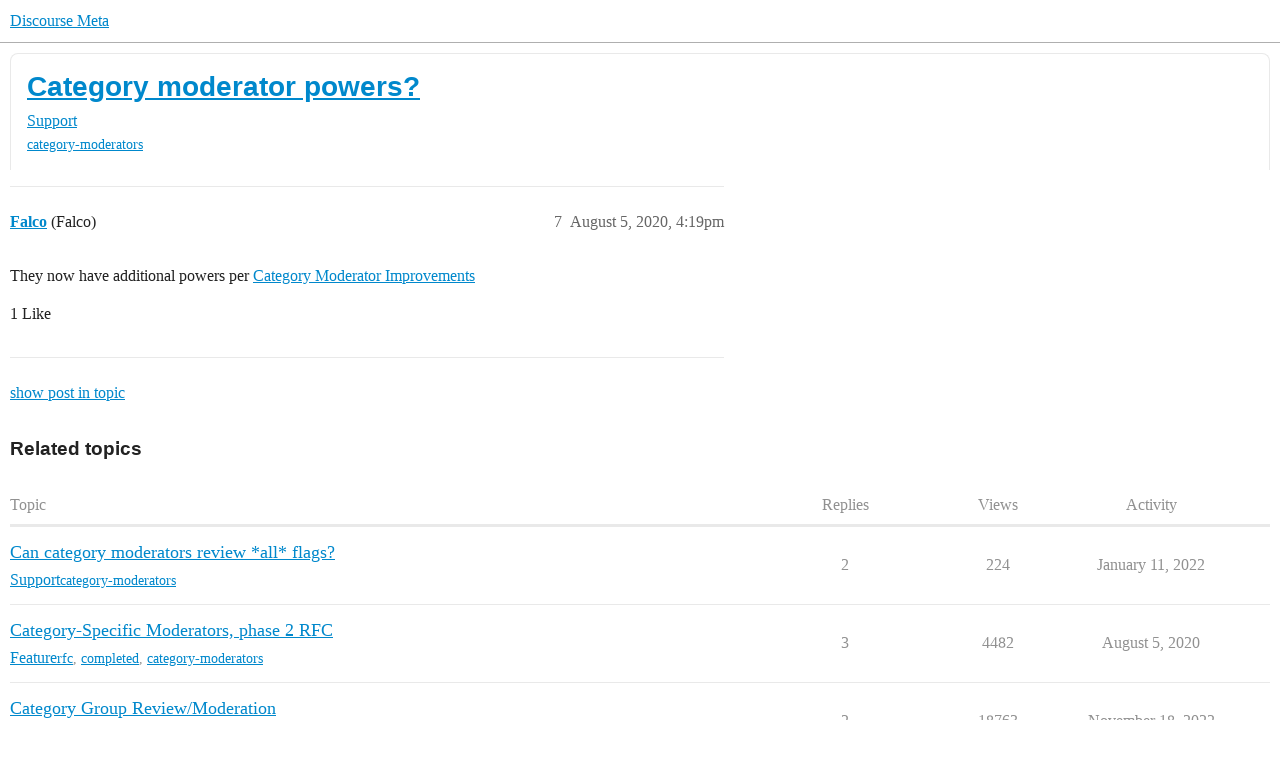

--- FILE ---
content_type: text/html; charset=utf-8
request_url: https://meta.discourse.org/t/category-moderator-powers/129229/7
body_size: 6423
content:
<!DOCTYPE html>
<html lang="en">
  <head>
    <meta charset="utf-8">
    <title>Category moderator powers? - #7 by Falco - Support - Discourse Meta</title>
    <meta name="description" content="Hello, 
What powers does a category moderator have? 
 
Thanks">
    <meta name="generator" content="Discourse 2026.1.0-latest - https://github.com/discourse/discourse version 9d64d27ac0543cd2efc6f7dde6442e2ee65d9d96">
<link rel="icon" type="image/png" href="https://d11a6trkgmumsb.cloudfront.net/optimized/3X/b/3/b33be9538df3547fcf9d1a51a4637d77392ac6f9_2_32x32.png">
<link rel="apple-touch-icon" type="image/png" href="https://d11a6trkgmumsb.cloudfront.net/optimized/4X/b/1/2/b12885a6f292ceffc222608846855f25a272835b_2_180x180.jpeg">
<meta name="theme-color" media="(prefers-color-scheme: light)" content="#ffffff">
<meta name="theme-color" media="(prefers-color-scheme: dark)" content="#111111">

<meta name="color-scheme" content="light dark">

<meta name="viewport" content="width=device-width, initial-scale=1.0, minimum-scale=1.0, viewport-fit=cover">
<link rel="canonical" href="https://meta.discourse.org/t/category-moderator-powers/129229" />


<link rel="search" type="application/opensearchdescription+xml" href="https://meta.discourse.org/opensearch.xml" title="Discourse Meta Search">

        <link rel="alternate" href="https://meta.discourse.org/t/category-moderator-powers/129229/7" hreflang="x-default" />
      <link rel="alternate" href="https://meta.discourse.org/t/category-moderator-powers/129229/7?tl=en" hreflang="en" />
      <link rel="alternate" href="https://meta.discourse.org/t/category-moderator-powers/129229/7?tl=zh_CN" hreflang="zh_CN" />
      <link rel="alternate" href="https://meta.discourse.org/t/category-moderator-powers/129229/7?tl=es" hreflang="es" />
      <link rel="alternate" href="https://meta.discourse.org/t/category-moderator-powers/129229/7?tl=fr" hreflang="fr" />
      <link rel="alternate" href="https://meta.discourse.org/t/category-moderator-powers/129229/7?tl=de" hreflang="de" />
      <link rel="alternate" href="https://meta.discourse.org/t/category-moderator-powers/129229/7?tl=pt_BR" hreflang="pt_BR" />
      <link rel="alternate" href="https://meta.discourse.org/t/category-moderator-powers/129229/7?tl=it" hreflang="it" />
      <link rel="alternate" href="https://meta.discourse.org/t/category-moderator-powers/129229/7?tl=ar" hreflang="ar" />
      <link rel="alternate" href="https://meta.discourse.org/t/category-moderator-powers/129229/7?tl=ja" hreflang="ja" />

    <link href="https://d3bpeqsaub0i6y.cloudfront.net/stylesheets/color_definitions_default-light_34_331_e1daa1b3674b89437a9d8c48ebcf3596f0d85d99.css?__ws=meta.discourse.org" media="(prefers-color-scheme: light)" rel="stylesheet" class="light-scheme" data-scheme-id="34"/><link href="https://d3bpeqsaub0i6y.cloudfront.net/stylesheets/color_definitions_dark_86_331_f2cbdbc163f97ac9c679903b98ac7e501139751b.css?__ws=meta.discourse.org" media="(prefers-color-scheme: dark)" rel="stylesheet" class="dark-scheme" data-scheme-id="86"/>

<link href="https://d3bpeqsaub0i6y.cloudfront.net/stylesheets/common_c6eba8adbe1d9fb4732be7a3cd067ada0393adb1.css?__ws=meta.discourse.org" media="all" rel="stylesheet" data-target="common"  />

  <link href="https://d3bpeqsaub0i6y.cloudfront.net/stylesheets/mobile_c6eba8adbe1d9fb4732be7a3cd067ada0393adb1.css?__ws=meta.discourse.org" media="(max-width: 39.99999rem)" rel="stylesheet" data-target="mobile"  />
  <link href="https://d3bpeqsaub0i6y.cloudfront.net/stylesheets/desktop_c6eba8adbe1d9fb4732be7a3cd067ada0393adb1.css?__ws=meta.discourse.org" media="(min-width: 40rem)" rel="stylesheet" data-target="desktop"  />



    <link href="https://d3bpeqsaub0i6y.cloudfront.net/stylesheets/automation_c6eba8adbe1d9fb4732be7a3cd067ada0393adb1.css?__ws=meta.discourse.org" media="all" rel="stylesheet" data-target="automation"  />
    <link href="https://d3bpeqsaub0i6y.cloudfront.net/stylesheets/chat_c6eba8adbe1d9fb4732be7a3cd067ada0393adb1.css?__ws=meta.discourse.org" media="all" rel="stylesheet" data-target="chat"  />
    <link href="https://d3bpeqsaub0i6y.cloudfront.net/stylesheets/checklist_c6eba8adbe1d9fb4732be7a3cd067ada0393adb1.css?__ws=meta.discourse.org" media="all" rel="stylesheet" data-target="checklist"  />
    <link href="https://d3bpeqsaub0i6y.cloudfront.net/stylesheets/discourse-activity-pub_c6eba8adbe1d9fb4732be7a3cd067ada0393adb1.css?__ws=meta.discourse.org" media="all" rel="stylesheet" data-target="discourse-activity-pub"  />
    <link href="https://d3bpeqsaub0i6y.cloudfront.net/stylesheets/discourse-ai_c6eba8adbe1d9fb4732be7a3cd067ada0393adb1.css?__ws=meta.discourse.org" media="all" rel="stylesheet" data-target="discourse-ai"  />
    <link href="https://d3bpeqsaub0i6y.cloudfront.net/stylesheets/discourse-assign_c6eba8adbe1d9fb4732be7a3cd067ada0393adb1.css?__ws=meta.discourse.org" media="all" rel="stylesheet" data-target="discourse-assign"  />
    <link href="https://d3bpeqsaub0i6y.cloudfront.net/stylesheets/discourse-cakeday_c6eba8adbe1d9fb4732be7a3cd067ada0393adb1.css?__ws=meta.discourse.org" media="all" rel="stylesheet" data-target="discourse-cakeday"  />
    <link href="https://d3bpeqsaub0i6y.cloudfront.net/stylesheets/discourse-customer-flair-plugin_c6eba8adbe1d9fb4732be7a3cd067ada0393adb1.css?__ws=meta.discourse.org" media="all" rel="stylesheet" data-target="discourse-customer-flair-plugin"  />
    <link href="https://d3bpeqsaub0i6y.cloudfront.net/stylesheets/discourse-data-explorer_c6eba8adbe1d9fb4732be7a3cd067ada0393adb1.css?__ws=meta.discourse.org" media="all" rel="stylesheet" data-target="discourse-data-explorer"  />
    <link href="https://d3bpeqsaub0i6y.cloudfront.net/stylesheets/discourse-details_c6eba8adbe1d9fb4732be7a3cd067ada0393adb1.css?__ws=meta.discourse.org" media="all" rel="stylesheet" data-target="discourse-details"  />
    <link href="https://d3bpeqsaub0i6y.cloudfront.net/stylesheets/discourse-doc-categories_c6eba8adbe1d9fb4732be7a3cd067ada0393adb1.css?__ws=meta.discourse.org" media="all" rel="stylesheet" data-target="discourse-doc-categories"  />
    <link href="https://d3bpeqsaub0i6y.cloudfront.net/stylesheets/discourse-gamification_c6eba8adbe1d9fb4732be7a3cd067ada0393adb1.css?__ws=meta.discourse.org" media="all" rel="stylesheet" data-target="discourse-gamification"  />
    <link href="https://d3bpeqsaub0i6y.cloudfront.net/stylesheets/discourse-github_c6eba8adbe1d9fb4732be7a3cd067ada0393adb1.css?__ws=meta.discourse.org" media="all" rel="stylesheet" data-target="discourse-github"  />
    <link href="https://d3bpeqsaub0i6y.cloudfront.net/stylesheets/discourse-lazy-videos_c6eba8adbe1d9fb4732be7a3cd067ada0393adb1.css?__ws=meta.discourse.org" media="all" rel="stylesheet" data-target="discourse-lazy-videos"  />
    <link href="https://d3bpeqsaub0i6y.cloudfront.net/stylesheets/discourse-local-dates_c6eba8adbe1d9fb4732be7a3cd067ada0393adb1.css?__ws=meta.discourse.org" media="all" rel="stylesheet" data-target="discourse-local-dates"  />
    <link href="https://d3bpeqsaub0i6y.cloudfront.net/stylesheets/discourse-math_c6eba8adbe1d9fb4732be7a3cd067ada0393adb1.css?__ws=meta.discourse.org" media="all" rel="stylesheet" data-target="discourse-math"  />
    <link href="https://d3bpeqsaub0i6y.cloudfront.net/stylesheets/discourse-new-features-feeds_c6eba8adbe1d9fb4732be7a3cd067ada0393adb1.css?__ws=meta.discourse.org" media="all" rel="stylesheet" data-target="discourse-new-features-feeds"  />
    <link href="https://d3bpeqsaub0i6y.cloudfront.net/stylesheets/discourse-presence_c6eba8adbe1d9fb4732be7a3cd067ada0393adb1.css?__ws=meta.discourse.org" media="all" rel="stylesheet" data-target="discourse-presence"  />
    <link href="https://d3bpeqsaub0i6y.cloudfront.net/stylesheets/discourse-reactions_c6eba8adbe1d9fb4732be7a3cd067ada0393adb1.css?__ws=meta.discourse.org" media="all" rel="stylesheet" data-target="discourse-reactions"  />
    <link href="https://d3bpeqsaub0i6y.cloudfront.net/stylesheets/discourse-rewind_c6eba8adbe1d9fb4732be7a3cd067ada0393adb1.css?__ws=meta.discourse.org" media="all" rel="stylesheet" data-target="discourse-rewind"  />
    <link href="https://d3bpeqsaub0i6y.cloudfront.net/stylesheets/discourse-saved-searches_c6eba8adbe1d9fb4732be7a3cd067ada0393adb1.css?__ws=meta.discourse.org" media="all" rel="stylesheet" data-target="discourse-saved-searches"  />
    <link href="https://d3bpeqsaub0i6y.cloudfront.net/stylesheets/discourse-solved_c6eba8adbe1d9fb4732be7a3cd067ada0393adb1.css?__ws=meta.discourse.org" media="all" rel="stylesheet" data-target="discourse-solved"  />
    <link href="https://d3bpeqsaub0i6y.cloudfront.net/stylesheets/discourse-templates_c6eba8adbe1d9fb4732be7a3cd067ada0393adb1.css?__ws=meta.discourse.org" media="all" rel="stylesheet" data-target="discourse-templates"  />
    <link href="https://d3bpeqsaub0i6y.cloudfront.net/stylesheets/discourse-theme-install-button_c6eba8adbe1d9fb4732be7a3cd067ada0393adb1.css?__ws=meta.discourse.org" media="all" rel="stylesheet" data-target="discourse-theme-install-button"  />
    <link href="https://d3bpeqsaub0i6y.cloudfront.net/stylesheets/discourse-topic-voting_c6eba8adbe1d9fb4732be7a3cd067ada0393adb1.css?__ws=meta.discourse.org" media="all" rel="stylesheet" data-target="discourse-topic-voting"  />
    <link href="https://d3bpeqsaub0i6y.cloudfront.net/stylesheets/discourse-user-notes_c6eba8adbe1d9fb4732be7a3cd067ada0393adb1.css?__ws=meta.discourse.org" media="all" rel="stylesheet" data-target="discourse-user-notes"  />
    <link href="https://d3bpeqsaub0i6y.cloudfront.net/stylesheets/discourse-yearly-review_c6eba8adbe1d9fb4732be7a3cd067ada0393adb1.css?__ws=meta.discourse.org" media="all" rel="stylesheet" data-target="discourse-yearly-review"  />
    <link href="https://d3bpeqsaub0i6y.cloudfront.net/stylesheets/footnote_c6eba8adbe1d9fb4732be7a3cd067ada0393adb1.css?__ws=meta.discourse.org" media="all" rel="stylesheet" data-target="footnote"  />
    <link href="https://d3bpeqsaub0i6y.cloudfront.net/stylesheets/hosted-site_c6eba8adbe1d9fb4732be7a3cd067ada0393adb1.css?__ws=meta.discourse.org" media="all" rel="stylesheet" data-target="hosted-site"  />
    <link href="https://d3bpeqsaub0i6y.cloudfront.net/stylesheets/poll_c6eba8adbe1d9fb4732be7a3cd067ada0393adb1.css?__ws=meta.discourse.org" media="all" rel="stylesheet" data-target="poll"  />
    <link href="https://d3bpeqsaub0i6y.cloudfront.net/stylesheets/spoiler-alert_c6eba8adbe1d9fb4732be7a3cd067ada0393adb1.css?__ws=meta.discourse.org" media="all" rel="stylesheet" data-target="spoiler-alert"  />
    <link href="https://d3bpeqsaub0i6y.cloudfront.net/stylesheets/chat_mobile_c6eba8adbe1d9fb4732be7a3cd067ada0393adb1.css?__ws=meta.discourse.org" media="(max-width: 39.99999rem)" rel="stylesheet" data-target="chat_mobile"  />
    <link href="https://d3bpeqsaub0i6y.cloudfront.net/stylesheets/discourse-activity-pub_mobile_c6eba8adbe1d9fb4732be7a3cd067ada0393adb1.css?__ws=meta.discourse.org" media="(max-width: 39.99999rem)" rel="stylesheet" data-target="discourse-activity-pub_mobile"  />
    <link href="https://d3bpeqsaub0i6y.cloudfront.net/stylesheets/discourse-ai_mobile_c6eba8adbe1d9fb4732be7a3cd067ada0393adb1.css?__ws=meta.discourse.org" media="(max-width: 39.99999rem)" rel="stylesheet" data-target="discourse-ai_mobile"  />
    <link href="https://d3bpeqsaub0i6y.cloudfront.net/stylesheets/discourse-assign_mobile_c6eba8adbe1d9fb4732be7a3cd067ada0393adb1.css?__ws=meta.discourse.org" media="(max-width: 39.99999rem)" rel="stylesheet" data-target="discourse-assign_mobile"  />
    <link href="https://d3bpeqsaub0i6y.cloudfront.net/stylesheets/discourse-customer-flair-plugin_mobile_c6eba8adbe1d9fb4732be7a3cd067ada0393adb1.css?__ws=meta.discourse.org" media="(max-width: 39.99999rem)" rel="stylesheet" data-target="discourse-customer-flair-plugin_mobile"  />
    <link href="https://d3bpeqsaub0i6y.cloudfront.net/stylesheets/discourse-gamification_mobile_c6eba8adbe1d9fb4732be7a3cd067ada0393adb1.css?__ws=meta.discourse.org" media="(max-width: 39.99999rem)" rel="stylesheet" data-target="discourse-gamification_mobile"  />
    <link href="https://d3bpeqsaub0i6y.cloudfront.net/stylesheets/discourse-reactions_mobile_c6eba8adbe1d9fb4732be7a3cd067ada0393adb1.css?__ws=meta.discourse.org" media="(max-width: 39.99999rem)" rel="stylesheet" data-target="discourse-reactions_mobile"  />
    <link href="https://d3bpeqsaub0i6y.cloudfront.net/stylesheets/discourse-rewind_mobile_c6eba8adbe1d9fb4732be7a3cd067ada0393adb1.css?__ws=meta.discourse.org" media="(max-width: 39.99999rem)" rel="stylesheet" data-target="discourse-rewind_mobile"  />
    <link href="https://d3bpeqsaub0i6y.cloudfront.net/stylesheets/discourse-solved_mobile_c6eba8adbe1d9fb4732be7a3cd067ada0393adb1.css?__ws=meta.discourse.org" media="(max-width: 39.99999rem)" rel="stylesheet" data-target="discourse-solved_mobile"  />
    <link href="https://d3bpeqsaub0i6y.cloudfront.net/stylesheets/discourse-topic-voting_mobile_c6eba8adbe1d9fb4732be7a3cd067ada0393adb1.css?__ws=meta.discourse.org" media="(max-width: 39.99999rem)" rel="stylesheet" data-target="discourse-topic-voting_mobile"  />
    <link href="https://d3bpeqsaub0i6y.cloudfront.net/stylesheets/chat_desktop_c6eba8adbe1d9fb4732be7a3cd067ada0393adb1.css?__ws=meta.discourse.org" media="(min-width: 40rem)" rel="stylesheet" data-target="chat_desktop"  />
    <link href="https://d3bpeqsaub0i6y.cloudfront.net/stylesheets/discourse-ai_desktop_c6eba8adbe1d9fb4732be7a3cd067ada0393adb1.css?__ws=meta.discourse.org" media="(min-width: 40rem)" rel="stylesheet" data-target="discourse-ai_desktop"  />
    <link href="https://d3bpeqsaub0i6y.cloudfront.net/stylesheets/discourse-gamification_desktop_c6eba8adbe1d9fb4732be7a3cd067ada0393adb1.css?__ws=meta.discourse.org" media="(min-width: 40rem)" rel="stylesheet" data-target="discourse-gamification_desktop"  />
    <link href="https://d3bpeqsaub0i6y.cloudfront.net/stylesheets/discourse-reactions_desktop_c6eba8adbe1d9fb4732be7a3cd067ada0393adb1.css?__ws=meta.discourse.org" media="(min-width: 40rem)" rel="stylesheet" data-target="discourse-reactions_desktop"  />
    <link href="https://d3bpeqsaub0i6y.cloudfront.net/stylesheets/discourse-topic-voting_desktop_c6eba8adbe1d9fb4732be7a3cd067ada0393adb1.css?__ws=meta.discourse.org" media="(min-width: 40rem)" rel="stylesheet" data-target="discourse-topic-voting_desktop"  />
    <link href="https://d3bpeqsaub0i6y.cloudfront.net/stylesheets/poll_desktop_c6eba8adbe1d9fb4732be7a3cd067ada0393adb1.css?__ws=meta.discourse.org" media="(min-width: 40rem)" rel="stylesheet" data-target="poll_desktop"  />

  <link href="https://d3bpeqsaub0i6y.cloudfront.net/stylesheets/common_theme_344_77375457358757c49e5ce5a20311fb111bd43c56.css?__ws=meta.discourse.org" media="all" rel="stylesheet" data-target="common_theme" data-theme-id="344" data-theme-name="category banners"/>
<link href="https://d3bpeqsaub0i6y.cloudfront.net/stylesheets/common_theme_264_4dd2d91efe384847ead1b6ed7b4fb9a6ba52df8f.css?__ws=meta.discourse.org" media="all" rel="stylesheet" data-target="common_theme" data-theme-id="264" data-theme-name="custom header links (icons)"/>
<link href="https://d3bpeqsaub0i6y.cloudfront.net/stylesheets/common_theme_409_6bd3921a84d11c617641972247c8249c17bf3dea.css?__ws=meta.discourse.org" media="all" rel="stylesheet" data-target="common_theme" data-theme-id="409" data-theme-name="custom topic list ads"/>
<link href="https://d3bpeqsaub0i6y.cloudfront.net/stylesheets/common_theme_334_009f9217d6f1e5ba8a3641f3499f7eeb5d937dab.css?__ws=meta.discourse.org" media="all" rel="stylesheet" data-target="common_theme" data-theme-id="334" data-theme-name="design experiments"/>
<link href="https://d3bpeqsaub0i6y.cloudfront.net/stylesheets/common_theme_129_6104c464adbc46185eb3c85633ed9a821542187e.css?__ws=meta.discourse.org" media="all" rel="stylesheet" data-target="common_theme" data-theme-id="129" data-theme-name="discotoc"/>
<link href="https://d3bpeqsaub0i6y.cloudfront.net/stylesheets/common_theme_195_2f3beba5b1b404b748734957e4209de1ebfc758f.css?__ws=meta.discourse.org" media="all" rel="stylesheet" data-target="common_theme" data-theme-id="195" data-theme-name="discourse gifs"/>
<link href="https://d3bpeqsaub0i6y.cloudfront.net/stylesheets/common_theme_171_5c70db10383e99d4575b138d6b696f72479254d6.css?__ws=meta.discourse.org" media="all" rel="stylesheet" data-target="common_theme" data-theme-id="171" data-theme-name="discourse icon"/>
<link href="https://d3bpeqsaub0i6y.cloudfront.net/stylesheets/common_theme_286_f53e77d380abc14e691f593cc98f8b0db4a1e9db.css?__ws=meta.discourse.org" media="all" rel="stylesheet" data-target="common_theme" data-theme-id="286" data-theme-name="discourse mermaid"/>
<link href="https://d3bpeqsaub0i6y.cloudfront.net/stylesheets/common_theme_233_69be0b0f1b0b54eea445d8ef3a55d2fc8317d4e7.css?__ws=meta.discourse.org" media="all" rel="stylesheet" data-target="common_theme" data-theme-id="233" data-theme-name="dismissable hiring banner"/>
<link href="https://d3bpeqsaub0i6y.cloudfront.net/stylesheets/common_theme_222_a762a313ab5cdfd83d96841a1fb4f9974e2bd66c.css?__ws=meta.discourse.org" media="all" rel="stylesheet" data-target="common_theme" data-theme-id="222" data-theme-name="docs card filter"/>
<link href="https://d3bpeqsaub0i6y.cloudfront.net/stylesheets/common_theme_412_b8c58768f22db6b21deff711be28dedcee156075.css?__ws=meta.discourse.org" media="all" rel="stylesheet" data-target="common_theme" data-theme-id="412" data-theme-name="ftee badges"/>
<link href="https://d3bpeqsaub0i6y.cloudfront.net/stylesheets/common_theme_351_1e095be77e3d4ebd7c70c3f17dac90796233c508.css?__ws=meta.discourse.org" media="all" rel="stylesheet" data-target="common_theme" data-theme-id="351" data-theme-name="kanban board"/>
<link href="https://d3bpeqsaub0i6y.cloudfront.net/stylesheets/common_theme_180_b3bbea8556a77f3765d95bf80204e07f5fe3058b.css?__ws=meta.discourse.org" media="all" rel="stylesheet" data-target="common_theme" data-theme-id="180" data-theme-name="placeholder forms"/>
<link href="https://d3bpeqsaub0i6y.cloudfront.net/stylesheets/common_theme_202_943c018bac9bec14621ff9799a9d25d0dab0eee2.css?__ws=meta.discourse.org" media="all" rel="stylesheet" data-target="common_theme" data-theme-id="202" data-theme-name="reply template"/>
<link href="https://d3bpeqsaub0i6y.cloudfront.net/stylesheets/common_theme_279_ebd7d99feadebeb2936734a89f1469c225b872e2.css?__ws=meta.discourse.org" media="all" rel="stylesheet" data-target="common_theme" data-theme-id="279" data-theme-name="sidebar theme toggle"/>
<link href="https://d3bpeqsaub0i6y.cloudfront.net/stylesheets/common_theme_416_e4ae92368da08a444bec1f2297144b9dd7835f96.css?__ws=meta.discourse.org" media="all" rel="stylesheet" data-target="common_theme" data-theme-id="416" data-theme-name="social-logins-deprecations"/>
<link href="https://d3bpeqsaub0i6y.cloudfront.net/stylesheets/common_theme_343_20573bae425c9943fcf7193dffd3f11d90480940.css?__ws=meta.discourse.org" media="all" rel="stylesheet" data-target="common_theme" data-theme-id="343" data-theme-name="tag banners"/>
<link href="https://d3bpeqsaub0i6y.cloudfront.net/stylesheets/common_theme_155_3b4882f13cfdb0c2456317e41319194a6669a705.css?__ws=meta.discourse.org" media="all" rel="stylesheet" data-target="common_theme" data-theme-id="155" data-theme-name="tag icons"/>
<link href="https://d3bpeqsaub0i6y.cloudfront.net/stylesheets/common_theme_208_9d4d20046413eda3420c9ba2b9e58f436d7d6d72.css?__ws=meta.discourse.org" media="all" rel="stylesheet" data-target="common_theme" data-theme-id="208" data-theme-name="team pm likes"/>
<link href="https://d3bpeqsaub0i6y.cloudfront.net/stylesheets/common_theme_184_36a210bdef79ea9bd44bf742c11a6d848f9a03a1.css?__ws=meta.discourse.org" media="all" rel="stylesheet" data-target="common_theme" data-theme-id="184" data-theme-name="topic thumbnails"/>
<link href="https://d3bpeqsaub0i6y.cloudfront.net/stylesheets/common_theme_230_30b25058ce6015f65902083272004f1cb04b18d5.css?__ws=meta.discourse.org" media="all" rel="stylesheet" data-target="common_theme" data-theme-id="230" data-theme-name="unformatted code detector"/>
<link href="https://d3bpeqsaub0i6y.cloudfront.net/stylesheets/common_theme_236_90a54ccf39b9bc23f189b23468395d60c9a795db.css?__ws=meta.discourse.org" media="all" rel="stylesheet" data-target="common_theme" data-theme-id="236" data-theme-name="user card directory"/>
<link href="https://d3bpeqsaub0i6y.cloudfront.net/stylesheets/common_theme_309_3b36ee37964fe8be1b7470ba653b613635ee4529.css?__ws=meta.discourse.org" media="all" rel="stylesheet" data-target="common_theme" data-theme-id="309" data-theme-name="whisper warning"/>
<link href="https://d3bpeqsaub0i6y.cloudfront.net/stylesheets/common_theme_331_e7fc7f883b07dd69919cf8fda4d648f69fa8687d.css?__ws=meta.discourse.org" media="all" rel="stylesheet" data-target="common_theme" data-theme-id="331" data-theme-name="meta branded"/>
<link href="https://d3bpeqsaub0i6y.cloudfront.net/stylesheets/common_theme_404_4f709bcd70812a99cd37b8ba932b4c7a237d0fbb.css?__ws=meta.discourse.org" media="all" rel="stylesheet" data-target="common_theme" data-theme-id="404" data-theme-name="collapse ai triage whispers"/>
<link href="https://d3bpeqsaub0i6y.cloudfront.net/stylesheets/common_theme_194_e831bfaf38d2b5ee59261747bbf8446bac9652eb.css?__ws=meta.discourse.org" media="all" rel="stylesheet" data-target="common_theme" data-theme-id="194" data-theme-name="create-poll-first"/>
<link href="https://d3bpeqsaub0i6y.cloudfront.net/stylesheets/common_theme_379_6487ff367d585e21fdc166790e87e8b4ec104a17.css?__ws=meta.discourse.org" media="all" rel="stylesheet" data-target="common_theme" data-theme-id="379" data-theme-name="developer guides noedit"/>
<link href="https://d3bpeqsaub0i6y.cloudfront.net/stylesheets/common_theme_358_fc1b95dcc1901b28c193b1e64cf2228078d5df50.css?__ws=meta.discourse.org" media="all" rel="stylesheet" data-target="common_theme" data-theme-id="358" data-theme-name="hide &#39;check doc&#39;"/>
<link href="https://d3bpeqsaub0i6y.cloudfront.net/stylesheets/common_theme_165_47e90926de41c75d1a72377ba32989430e78103f.css?__ws=meta.discourse.org" media="all" rel="stylesheet" data-target="common_theme" data-theme-id="165" data-theme-name="hide sidebar for anon - hidden whispers for non-staff"/>
<link href="https://d3bpeqsaub0i6y.cloudfront.net/stylesheets/common_theme_298_30b8a78a3a16c2e4c684a2fb7fe7ab41bd8c73c3.css?__ws=meta.discourse.org" media="all" rel="stylesheet" data-target="common_theme" data-theme-id="298" data-theme-name="logo avatar exception"/>
<link href="https://d3bpeqsaub0i6y.cloudfront.net/stylesheets/common_theme_350_2f1741fce81f223875a058a0b5f661753b628c68.css?__ws=meta.discourse.org" media="all" rel="stylesheet" data-target="common_theme" data-theme-id="350" data-theme-name="meta branded background adjustment for jobs banner"/>
<link href="https://d3bpeqsaub0i6y.cloudfront.net/stylesheets/common_theme_314_565417f17304236e2c87112c7705b91c00799087.css?__ws=meta.discourse.org" media="all" rel="stylesheet" data-target="common_theme" data-theme-id="314" data-theme-name="rubik headings"/>
<link href="https://d3bpeqsaub0i6y.cloudfront.net/stylesheets/common_theme_418_111b9b4a6b4f35774bd78e9784847bdf0c5c64b3.css?__ws=meta.discourse.org" media="all" rel="stylesheet" data-target="common_theme" data-theme-id="418" data-theme-name="sales mutual action plan table styling"/>
<link href="https://d3bpeqsaub0i6y.cloudfront.net/stylesheets/common_theme_267_da1ae2d38da69b9034cd42273276df3c4f7502c5.css?__ws=meta.discourse.org" media="all" rel="stylesheet" data-target="common_theme" data-theme-id="267" data-theme-name="tech advocate only group assign header button"/>
<link href="https://d3bpeqsaub0i6y.cloudfront.net/stylesheets/common_theme_355_541474e5a2682b43f86d250d9ddf91324e06b404.css?__ws=meta.discourse.org" media="all" rel="stylesheet" data-target="common_theme" data-theme-id="355" data-theme-name="topic voting customisations"/>
    <link href="https://d3bpeqsaub0i6y.cloudfront.net/stylesheets/mobile_theme_180_7a72a5307027a01dcbd73fe300c490d2baf3e084.css?__ws=meta.discourse.org" media="(max-width: 39.99999rem)" rel="stylesheet" data-target="mobile_theme" data-theme-id="180" data-theme-name="placeholder forms"/>
<link href="https://d3bpeqsaub0i6y.cloudfront.net/stylesheets/mobile_theme_184_d541caf20d06d1ac1dc5c25c3a9fb147edd40247.css?__ws=meta.discourse.org" media="(max-width: 39.99999rem)" rel="stylesheet" data-target="mobile_theme" data-theme-id="184" data-theme-name="topic thumbnails"/>
    <link href="https://d3bpeqsaub0i6y.cloudfront.net/stylesheets/desktop_theme_195_21c02235e5c64c10ad882f4f18f8686b185ba3b4.css?__ws=meta.discourse.org" media="(min-width: 40rem)" rel="stylesheet" data-target="desktop_theme" data-theme-id="195" data-theme-name="discourse gifs"/>
<link href="https://d3bpeqsaub0i6y.cloudfront.net/stylesheets/desktop_theme_222_5a4822cbd37b94c1d9b7c3e16079943004c7e464.css?__ws=meta.discourse.org" media="(min-width: 40rem)" rel="stylesheet" data-target="desktop_theme" data-theme-id="222" data-theme-name="docs card filter"/>
<link href="https://d3bpeqsaub0i6y.cloudfront.net/stylesheets/desktop_theme_407_fb2fb61444b2932002bb041e367a252b9a481e38.css?__ws=meta.discourse.org" media="(min-width: 40rem)" rel="stylesheet" data-target="desktop_theme" data-theme-id="407" data-theme-name="full width"/>

    <meta http-equiv="origin-trial" content="[base64]">
<script defer="" data-domain="meta.discourse.org,rollup-meta.discourse.org,rollup-all.discourse.org" src="https://www.discourse.org/js/script.outbound-links.tagged-events.js" nonce="cZMPfWQ6AfNAuoeDJ2qxsDQHE"></script>
<meta name="ahrefs-site-verification" content="07293e630779edf08a6b9b4d1e302e1a182ba6e2861118d7a92b66ea08fb11b0">
    
        <link rel="alternate nofollow" type="application/rss+xml" title="RSS feed of &#39;Category moderator powers?&#39;" href="https://meta.discourse.org/t/category-moderator-powers/129229.rss" />
    <meta property="og:site_name" content="Discourse Meta" />
<meta property="og:type" content="website" />
<meta name="twitter:card" content="summary" />
<meta name="twitter:image" content="https://d11a6trkgmumsb.cloudfront.net/original/4X/4/2/7/42734728531d1b8d4906ac646d5cc06c9ddd52c9.jpeg" />
<meta property="og:image" content="https://d11a6trkgmumsb.cloudfront.net/original/4X/4/2/7/42734728531d1b8d4906ac646d5cc06c9ddd52c9.jpeg" />
<meta property="og:url" content="https://meta.discourse.org/t/category-moderator-powers/129229/7" />
<meta name="twitter:url" content="https://meta.discourse.org/t/category-moderator-powers/129229/7" />
<meta property="og:title" content="Category moderator powers?" />
<meta name="twitter:title" content="Category moderator powers?" />
<meta property="og:description" content="They now have additional powers per Category Moderator Improvements" />
<meta name="twitter:description" content="They now have additional powers per Category Moderator Improvements" />
<meta property="og:article:section" content="Support" />
<meta property="og:article:section:color" content="ce96c9" />
<meta property="og:article:tag" content="category-moderators" />
<meta property="article:published_time" content="2020-08-05T16:19:52+00:00" />
<meta property="og:ignore_canonical" content="true" />


    <script type="application/ld+json">{"@context":"http://schema.org","@type":"QAPage","name":"Category moderator powers?","mainEntity":{"@type":"Question","name":"Category moderator powers?","text":"Hello,\n\nWhat powers does a category moderator have?\n\n[image]\n\nThanks","upvoteCount":1,"answerCount":1,"datePublished":"2019-09-22T11:32:02.174Z","author":{"@type":"Person","name":"ondrej","url":"https://meta.discourse.org/u/ondrej"},"acceptedAnswer":{"@type":"Answer","text":"They get access to the Review List for the category: <a href=\"https://meta.discourse.org/t/category-group-review-moderation/116478\" class=\"inline-onebox\">Category Group Review/Moderation<\/a>","upvoteCount":4,"datePublished":"2019-09-22T13:46:25.700Z","url":"https://meta.discourse.org/t/category-moderator-powers/129229/2","author":{"@type":"Person","name":"Falco","url":"https://meta.discourse.org/u/Falco"}}}}</script>
  </head>
  <body class="crawler ">
    
    <header>
  <a href="/">Discourse Meta</a>
</header>

    <div id="main-outlet" class="wrap" role="main">
        <div id="topic-title">
    <h1>
      <a href="/t/category-moderator-powers/129229">Category moderator powers?</a>
    </h1>

      <div class="topic-category" itemscope itemtype="http://schema.org/BreadcrumbList">
          <span itemprop="itemListElement" itemscope itemtype="http://schema.org/ListItem">
            <a href="/c/support/6" class="badge-wrapper bullet" itemprop="item">
              <span class='badge-category-bg' style='background-color: #ce96c9'></span>
              <span class='badge-category clear-badge'>
                <span class='category-name' itemprop='name'>Support</span>
              </span>
            </a>
            <meta itemprop="position" content="1" />
          </span>
      </div>

      <div class="topic-category">
        <div class='discourse-tags list-tags'>
            <a href='https://meta.discourse.org/tag/category-moderators' class='discourse-tag' rel="tag">category-moderators</a>
        </div>
      </div>
  </div>

  

    <div itemscope itemtype='http://schema.org/DiscussionForumPosting'>
      <meta itemprop='headline' content='Category moderator powers?'>
      <link itemprop='url' href='https://meta.discourse.org/t/category-moderator-powers/129229'>
      <meta itemprop='datePublished' content='2019-09-22T11:32:02Z'>
        <meta itemprop='articleSection' content='Support'>
      <meta itemprop='keywords' content='category-moderators'>
      <div itemprop='publisher' itemscope itemtype="http://schema.org/Organization">
        <meta itemprop='name' content='Civilized Discourse Construction Kit, Inc.'>
          <div itemprop='logo' itemscope itemtype="http://schema.org/ImageObject">
            <meta itemprop='url' content='https://d11a6trkgmumsb.cloudfront.net/original/3X/a/d/ad2526334012b2ad0c3421f9b6dd94bae2ede52f.svg'>
          </div>
      </div>

          <span itemprop='author' itemscope itemtype="http://schema.org/Person">
            <meta itemprop='name' content='ondrej'>
            <link itemprop='url' rel='nofollow' href='https://meta.discourse.org/u/ondrej'>
          </span>
        <meta itemprop='text' content='Hello, 
What powers does a category moderator have? 
 
Thanks'>

          <div id='post_7' itemprop='comment' itemscope itemtype='http://schema.org/Comment' class='topic-body crawler-post'>
            <div class='crawler-post-meta'>
              <span class="creator" itemprop="author" itemscope itemtype="http://schema.org/Person">
                <a itemprop="url" rel='nofollow' href='https://meta.discourse.org/u/Falco'><span itemprop='name'>Falco</span></a>
                (Falco)
              </span>



              <span class="crawler-post-infos">
                  <time itemprop='datePublished' datetime='2020-08-05T16:19:52Z' class='post-time'>
                    August 5, 2020,  4:19pm
                  </time>
                  <meta itemprop='dateModified' content='2020-08-05T16:19:52Z'>
              <span itemprop='position'>7</span>
              </span>
            </div>
            <div class='post' itemprop='text'>
              <p>They now have additional powers per <a href="https://meta.discourse.org/t/category-moderators-improvements/158628" class="inline-onebox">Category Moderator Improvements</a></p>
            </div>

            <div itemprop="interactionStatistic" itemscope itemtype="http://schema.org/InteractionCounter">
              <meta itemprop="interactionType" content="http://schema.org/LikeAction"/>
              <meta itemprop="userInteractionCount" content="1" />
              <span class='post-likes'>1 Like</span>
            </div>


            
          </div>
    </div>

      <div role='navigation' itemscope itemtype='http://schema.org/SiteNavigationElement' class="topic-body crawler-post">
          <span itemprop='name'>
            <a itemprop="url" href="/t/category-moderator-powers/129229#post_7">show post in topic</a>
          </span>
      </div>

    <div id="related-topics" class="more-topics__list " role="complementary" aria-labelledby="related-topics-title">
  <h3 id="related-topics-title" class="more-topics__list-title">
    Related topics
  </h3>
  <div class="topic-list-container" itemscope itemtype='http://schema.org/ItemList'>
    <meta itemprop='itemListOrder' content='http://schema.org/ItemListOrderDescending'>
    <table class='topic-list'>
      <thead>
        <tr>
          <th>Topic</th>
          <th></th>
          <th class="replies">Replies</th>
          <th class="views">Views</th>
          <th>Activity</th>
        </tr>
      </thead>
      <tbody>
          <tr class="topic-list-item" id="topic-list-item-246074">
            <td class="main-link" itemprop='itemListElement' itemscope itemtype='http://schema.org/ListItem'>
              <meta itemprop='position' content='1'>
              <span class="link-top-line">
                <a itemprop='url' href='https://meta.discourse.org/t/can-category-moderators-review-all-flags/246074' class='title raw-link raw-topic-link'>Can category moderators review *all* flags?</a>
              </span>
              <div class="link-bottom-line">
                  <a href='/c/support/6' class='badge-wrapper bullet'>
                    <span class='badge-category-bg' style='background-color: #ce96c9'></span>
                    <span class='badge-category clear-badge'>
                      <span class='category-name'>Support</span>
                    </span>
                  </a>
                  <div class="discourse-tags">
                      <a href='https://meta.discourse.org/tag/category-moderators' class='discourse-tag'>category-moderators</a>
                      
                  </div>
              </div>
            </td>
            <td class="replies">
              <span class='posts' title='posts'>2</span>
            </td>
            <td class="views">
              <span class='views' title='views'>224</span>
            </td>
            <td>
              January 11, 2022
            </td>
          </tr>
          <tr class="topic-list-item" id="topic-list-item-21901">
            <td class="main-link" itemprop='itemListElement' itemscope itemtype='http://schema.org/ListItem'>
              <meta itemprop='position' content='2'>
              <span class="link-top-line">
                <a itemprop='url' href='https://meta.discourse.org/t/category-specific-moderators-phase-2-rfc/21901' class='title raw-link raw-topic-link'>Category-Specific Moderators, phase 2 RFC</a>
              </span>
              <div class="link-bottom-line">
                  <a href='/c/feature/2' class='badge-wrapper bullet'>
                    <span class='badge-category-bg' style='background-color: #0E76BD'></span>
                    <span class='badge-category clear-badge'>
                      <span class='category-name'>Feature</span>
                    </span>
                  </a>
                  <div class="discourse-tags">
                      <a href='https://meta.discourse.org/tag/rfc' class='discourse-tag'>rfc</a>
                      ,&nbsp;
                      <a href='https://meta.discourse.org/tag/completed' class='discourse-tag'>completed</a>
                      ,&nbsp;
                      <a href='https://meta.discourse.org/tag/category-moderators' class='discourse-tag'>category-moderators</a>
                      
                  </div>
              </div>
            </td>
            <td class="replies">
              <span class='posts' title='posts'>3</span>
            </td>
            <td class="views">
              <span class='views' title='views'>4482</span>
            </td>
            <td>
              August 5, 2020
            </td>
          </tr>
          <tr class="topic-list-item" id="topic-list-item-116478">
            <td class="main-link" itemprop='itemListElement' itemscope itemtype='http://schema.org/ListItem'>
              <meta itemprop='position' content='3'>
              <span class="link-top-line">
                <a itemprop='url' href='https://meta.discourse.org/t/category-group-review-moderation/116478' class='title raw-link raw-topic-link'>Category Group Review/Moderation</a>
              </span>
              <div class="link-bottom-line">
                  <a href='/c/announcements/67' class='badge-wrapper bullet'>
                    <span class='badge-category-bg' style='background-color: #ED207B'></span>
                    <span class='badge-category clear-badge'>
                      <span class='category-name'>Announcements</span>
                    </span>
                  </a>
                  <div class="discourse-tags">
                      <a href='https://meta.discourse.org/tag/new-feature' class='discourse-tag'>new-feature</a>
                      ,&nbsp;
                      <a href='https://meta.discourse.org/tag/category-moderators' class='discourse-tag'>category-moderators</a>
                      
                  </div>
              </div>
            </td>
            <td class="replies">
              <span class='posts' title='posts'>2</span>
            </td>
            <td class="views">
              <span class='views' title='views'>18763</span>
            </td>
            <td>
              November 18, 2022
            </td>
          </tr>
          <tr class="topic-list-item" id="topic-list-item-308745">
            <td class="main-link" itemprop='itemListElement' itemscope itemtype='http://schema.org/ListItem'>
              <meta itemprop='position' content='4'>
              <span class="link-top-line">
                <a itemprop='url' href='https://meta.discourse.org/t/what-are-all-the-things-a-category-moderator-can-do/308745' class='title raw-link raw-topic-link'>What are all the things a category moderator can do?</a>
              </span>
              <div class="link-bottom-line">
                  <a href='/c/support/6' class='badge-wrapper bullet'>
                    <span class='badge-category-bg' style='background-color: #ce96c9'></span>
                    <span class='badge-category clear-badge'>
                      <span class='category-name'>Support</span>
                    </span>
                  </a>
                  <div class="discourse-tags">
                      <a href='https://meta.discourse.org/tag/category-moderators' class='discourse-tag'>category-moderators</a>
                      
                  </div>
              </div>
            </td>
            <td class="replies">
              <span class='posts' title='posts'>7</span>
            </td>
            <td class="views">
              <span class='views' title='views'>816</span>
            </td>
            <td>
              May 21, 2024
            </td>
          </tr>
          <tr class="topic-list-item" id="topic-list-item-161978">
            <td class="main-link" itemprop='itemListElement' itemscope itemtype='http://schema.org/ListItem'>
              <meta itemprop='position' content='5'>
              <span class="link-top-line">
                <a itemprop='url' href='https://meta.discourse.org/t/category-moderator/161978' class='title raw-link raw-topic-link'>Category moderator</a>
              </span>
              <div class="link-bottom-line">
                  <a href='/c/support/6' class='badge-wrapper bullet'>
                    <span class='badge-category-bg' style='background-color: #ce96c9'></span>
                    <span class='badge-category clear-badge'>
                      <span class='category-name'>Support</span>
                    </span>
                  </a>
                  <div class="discourse-tags">
                  </div>
              </div>
            </td>
            <td class="replies">
              <span class='posts' title='posts'>3</span>
            </td>
            <td class="views">
              <span class='views' title='views'>970</span>
            </td>
            <td>
              September 24, 2020
            </td>
          </tr>
      </tbody>
    </table>
  </div>
</div>





    </div>
    <footer class="container wrap">
  <nav class='crawler-nav'>
    <ul>
      <li itemscope itemtype='http://schema.org/SiteNavigationElement'>
        <span itemprop='name'>
          <a href='/' itemprop="url">Home </a>
        </span>
      </li>
      <li itemscope itemtype='http://schema.org/SiteNavigationElement'>
        <span itemprop='name'>
          <a href='/categories' itemprop="url">Categories </a>
        </span>
      </li>
      <li itemscope itemtype='http://schema.org/SiteNavigationElement'>
        <span itemprop='name'>
          <a href='/guidelines' itemprop="url">Guidelines </a>
        </span>
      </li>
        <li itemscope itemtype='http://schema.org/SiteNavigationElement'>
          <span itemprop='name'>
            <a href='/tos' itemprop="url">Terms of Service </a>
          </span>
        </li>
        <li itemscope itemtype='http://schema.org/SiteNavigationElement'>
          <span itemprop='name'>
            <a href='https://www.discourse.org/privacy' itemprop="url">Privacy Policy </a>
          </span>
        </li>
    </ul>
  </nav>
  <p class='powered-by-link'>Powered by <a href="https://www.discourse.org">Discourse</a>, best viewed with JavaScript enabled</p>
</footer>

    
    
  </body>
  
</html>


--- FILE ---
content_type: text/css
request_url: https://d3bpeqsaub0i6y.cloudfront.net/stylesheets/discourse-activity-pub_c6eba8adbe1d9fb4732be7a3cd067ada0393adb1.css?__ws=meta.discourse.org
body_size: 2218
content:
div.activity-pub-actor-status{padding:2px 8px;border-radius:var(--d-border-radius);line-height:.9em;min-height:23px;background-color:var(--primary-200);display:inline-flex;align-items:center}div.activity-pub-actor-status>.svg-icon{height:1.2em;width:1.2em;color:var(--danger) !important}div.activity-pub-actor-status.active>.svg-icon{color:var(--success) !important}div.activity-pub-actor-status.publishing-disabled>.svg-icon{color:var(--tertiary) !important}div.activity-pub-actor-status .label{margin-left:.5em}div.activity-pub-actor-status .clickable{cursor:pointer}section.activity-pub-actor-setting{margin-top:1em}section.activity-pub-actor-setting:first-of-type{margin-top:0}section.activity-pub-actor-setting input{margin-bottom:0}section.activity-pub-actor-setting .activity-pub-actor-setting-description{color:var(--primary-medium);margin-top:4px;margin-bottom:10px;font-size:var(--font-down-1);line-height:var(--line-height-large)}section.activity-pub-actor-setting .activity-pub-actor-setting-notice{margin-top:4px;margin-bottom:10px;flex:1 1 100%}section.activity-pub-actor-setting .activity-pub-actor-setting-notice span{display:inline-flex;gap:.25em;align-items:center;font-size:var(--font-down-1);padding:.25em;background-color:var(--highlight-low)}section.activity-pub-actor-setting .activity-pub-handle{display:inline-flex;margin:4px 0}.activity-pub-enabled .activity-pub-actor-setting-description{display:flex;flex-direction:column}.activity-pub-site-setting{margin-bottom:1em}.activity-pub-site-setting span{color:var(--primary-medium);margin-top:4px;margin-bottom:10px;font-size:var(--font-down-1);line-height:var(--line-height-large)}.activity-pub-site-setting-title{font-weight:bold;color:var(--primary-high);margin-bottom:.5em}.activity-pub-site-setting-label{margin-bottom:5px}.activity-pub-site-setting-label a{color:unset;display:inline-flex;align-items:center;gap:.5em;background-color:var(--primary-low);padding:.25em .5em}#activity-pub-username{width:min(250px,90%)}.activity-pub-handle{overflow:hidden}.activity-pub-handle .activity-pub-handle-contents{display:flex;align-items:stretch;border-radius:var(--d-border-radius);border:1px solid var(--primary-low);line-height:35px;overflow:hidden}.activity-pub-handle .handle{padding:0 .65em;color:var(--primary-high);text-overflow:ellipsis;overflow:hidden;white-space:nowrap}.activity-pub-handle .btn{border:unset}.activity-pub-handle-description{color:var(--primary-medium);margin-top:4px;margin-bottom:10px;font-size:var(--font-down-1);line-height:var(--line-height-large)}.activity-pub-discovery-dropdown{display:flex;flex-direction:column;gap:.5em;padding:1em;z-index:100;background-color:var(--secondary);box-shadow:var(--shadow-dropdown);border:1px solid var(--primary-low);max-width:90vw;box-sizing:border-box}.activity-pub-discovery-dropdown span{white-space:normal}#reply-control .activity-pub-actor-status{margin-left:1em}.activity-pub-topic-status,.activity-pub-post-status{display:flex;align-items:center;gap:.5em;cursor:pointer}.activity-pub-topic-status.published .d-icon-discourse-activity-pub,.activity-pub-topic-status.updated .d-icon-discourse-activity-pub,.activity-pub-post-status.published .d-icon-discourse-activity-pub,.activity-pub-post-status.updated .d-icon-discourse-activity-pub{color:var(--success)}.activity-pub-topic-status.deleted .d-icon-discourse-activity-pub,.activity-pub-post-status.deleted .d-icon-discourse-activity-pub{color:var(--danger)}.activity-pub-topic-status.published-remote .d-icon-discourse-activity-pub,.activity-pub-post-status.published-remote .d-icon-discourse-activity-pub{color:var(--tertiary)}.activity-pub-post-info,.activity-pub-topic-info{display:flex;flex-direction:column}.activity-pub-post-info span,.activity-pub-post-info a,.activity-pub-topic-info span,.activity-pub-topic-info a{display:flex;align-items:center;gap:.5em;min-height:35px}.activity-pub-post-info button,.activity-pub-topic-info button{height:100%}.activity-pub-attributes{display:flex;gap:.5em;flex-flow:wrap}.activity-pub-attribute{font-size:var(--font-down-1);background-color:var(--primary-100);padding:.15em .5em;display:flex;align-items:center;white-space:nowrap;gap:.5em}.activity-pub-attribute.copiable{cursor:pointer}body.user-preferences-activity-pub-page .form-vertical{width:100%}body.user-preferences-activity-pub-page .form-vertical .control-group{margin-bottom:1em}body.user-preferences-activity-pub-page .form-vertical .activity-pub-authorizations{margin-bottom:2em}.activity-pub-authorize .controls{display:inline-flex;gap:.5em}.activity-pub-authorize input{min-width:300px}.activity-pub-authorize-auth-type{min-width:150px}.activity-pub-authorize-verified-domain{min-width:300px;background:var(--primary-low);display:flex;align-items:center;gap:.5em;justify-content:space-between;box-sizing:border-box}.activity-pub-authorize-verified-domain span{padding:0 .75em}.activity-pub-route-nav{display:none !important}.activity-pub-route-nav.visible{display:flex !important}.activity-pub-banner{width:100%;background:var(--primary-very-low);padding:.5em;box-sizing:border-box;display:flex;justify-content:space-between;align-items:center;container-type:inline-size}.activity-pub-banner .activity-pub-banner-side{display:flex;gap:.5em}.activity-pub-banner .fk-d-tooltip__trigger{margin-left:.5em}.activity-pub-banner-text .desktop{display:block}.activity-pub-banner-text .responsive{display:none}@container (max-width: 47em){.activity-pub-banner-text .desktop{display:none}.activity-pub-banner-text .responsive{display:block}}.activity-pub-nav{display:flex;align-items:center;justify-content:space-between}.activity-pub-actor{display:flex;justify-content:flex-start;gap:1em}.activity-pub-actor .activity-pub-actor-content{display:flex;flex-flow:column;justify-content:center}.activity-pub-follow-table{grid-template-columns:minmax(13em, 3fr) repeat(2, 110px)}.activity-pub-follow-table.show-controls{grid-template-columns:minmax(13em, 3fr) repeat(3, 110px)}@container (max-width: 47em){.activity-pub-follow-table-user,.activity-pub-follow-table-followed-at{display:none}.activity-pub-follow-table-actions{width:100%;padding:.5em .25em 1em;justify-content:start;grid-column-start:1;grid-column-end:-1}.activity-pub-follow-table-actions .activity-pub-actor-unfollow-btn{width:100%}}.activity-pub-follow-table-actor{justify-content:flex-start}.activity-pub-follow-controls .activity-pub-handle-label{margin-top:1em}.activity-pub-follow-controls .activity-pub-handle{display:inline-flex}.activity-pub-follow-domain-controls,.activity-pub-actor-follow-find{display:flex}.activity-pub-follow-domain-footer,.activity-pub-actor-follow-find-footer{color:var(--primary-medium);margin-top:4px;margin-bottom:10px;font-size:var(--font-down-1);line-height:var(--line-height-large);min-height:18px}.activity-pub-follow-domain-footer.error,.activity-pub-actor-follow-find-footer.error{color:var(--danger)}.activity-pub-actor-follow-find input[type=text]{width:500px;max-width:100vw;margin-bottom:0}.activity-pub-actor-follow-actor-container{min-height:80px;padding:1em;box-sizing:border-box;display:flex;align-items:center;background-color:var(--primary-very-low)}.activity-pub-actor-follow-actor-container.no-actor{color:var(--primary-medium);font-size:var(--font-down-1);justify-content:center}.activity-pub-actor-follow-actor{width:100%;display:flex;align-items:center;justify-content:space-between}@media all and (max-width: 400px){.activity-pub-actor-follow-actor{flex-flow:wrap;gap:1em}.activity-pub-actor-follow-actor .activity-pub-follow-actor-btn{width:100%}}.admin-plugins.activity-pub .admin-controls nav .nav-pills>li.activity-pub-add-actor{margin-left:auto}.activity-pub-actor-table{grid-template-columns:minmax(13em, 3fr) 150px 150px 230px}.activity-pub-actor-table-actor{justify-content:flex-start}.activity-pub-actor-table-actions{gap:1em;justify-content:flex-end}.activity-pub-actor-table-actions .header-contents{text-align:right}.activity-pub-log-table{grid-template-columns:120px 100px minmax(8em, 2fr) 120px}.activity-pub-log-created-at{justify-content:flex-start}.activity-pub-json-modal-header{display:flex;justify-content:space-between;align-items:center}.activity-pub-json-modal-buttons{display:flex;gap:.5em;align-items:center}.activity-pub-json-display{max-width:100%;max-height:400px;font-size:.8em;background-color:var(--primary-100);padding:.5em;overflow:scroll}.activity-pub-actor-title,.activity-pub-log-title{align-items:center;gap:1em;margin-top:1em}.activity-pub-actor-header{display:flex;align-items:center;gap:1em}.activity-pub-actor-header .activity-pub-actor-model,.activity-pub-actor-header .activity-pub-actor-status{min-height:34px;box-sizing:border-box;display:flex;align-items:center}.activity-pub-actor-header .activity-pub-actor-model{border:1px solid var(--primary-medium);font-size:var(--font-up-1);padding:0 .5em}.activity-pub-actor-header .activity-pub-actor-status{padding:0 .7em}.activity-pub-actor-header .activity-pub-actor-enabled-toggle{margin-left:auto}.activity-pub-actor-header .activity-pub-actor-enabled-toggle .d-toggle-switch--label{margin:0;order:1}.activity-pub-actor-save-response.success,.activity-pub-json-copy-status.success{color:var(--success)}.activity-pub-actor-save-response.failed,.activity-pub-json-copy-status.failed{color:var(--danger)}.activity-pub-enable-actor{gap:.5em}.activity-pub-enable-actor input{margin:0}.activity-pub-new-actor-model{display:flex;align-items:center;gap:1em}.activity-pub-actor-subtitle{margin-top:1em}.activity-pub-actor-form-container{margin-top:1em;display:flex;flex-flow:wrap}.activity-pub-actor-form,.activity-pub-actor-form-extra{width:50%;min-width:400px}.activity-pub-actor-gutter{display:flex;justify-content:flex-end;align-items:center;gap:1em}.select-kit.multi-select.activity-pub-tag-chooser,.select-kit.combo-box.activity-pub-category-chooser{width:300px}.select-kit.multi-select.activity-pub-tag-chooser .select-kit-header,.select-kit.combo-box.activity-pub-category-chooser .select-kit-header{color:var(--primary-high)}.d-modal .activity-pub-topic-status,.d-modal .activity-pub-post-status{cursor:unset}.activity-pub-topic-actions,.activity-pub-post-actions{display:flex;flex-direction:column;gap:1em}.activity-pub-topic-actions .action,.activity-pub-post-actions .action{display:flex;gap:.75em;width:100%;align-items:center}.activity-pub-topic-actions .action .action-button .d-button-label,.activity-pub-post-actions .action .action-button .d-button-label{white-space:nowrap}.activity-pub-topic-actions .action .action-description,.activity-pub-post-actions .action .action-description{font-size:var(--font-down-1)}.topic-map__activity-pub{margin-top:1em;flex-basis:100%;display:flex;align-items:center;color:var(--primary-700)}.topic-map__activity-pub>.activity-pub-topic-status{font-size:var(--font-down-1)}.activity-pub-topic-modal .control-group .controls+.controls{margin-top:9px}.activity-pub-topic-modal .control-group:not(:last-child){margin-bottom:1.3em}.activity-pub-admin-info-actors{display:flex;gap:.75em}.activity-pub-admin-info-actors .handle{color:var(--primary-700)}.activity-pub-about>p{max-width:700px}.activity-pub-about .activity-pub-actors{margin-top:2em}.activity-pub-about .activity-pub-actors-list{display:flex;flex-flow:wrap;gap:2em}.activity-pub-about .activity-pub-actor-card{flex:1}.activity-pub-actor-card{display:flex;flex-flow:wrap;align-items:flex-start;justify-content:space-between;gap:1em;padding:1em;border:1px solid var(--primary-200);max-width:450px;box-sizing:border-box}.activity-pub-actor-card .activity-pub-actor-card-top,.activity-pub-actor-card .activity-pub-actor-card-bottom{display:flex;align-items:center;justify-content:space-between;gap:1em;width:100%}.activity-pub-actor-card .activity-pub-actor-metadata,.activity-pub-actor-card .activity-pub-handle,.activity-pub-actor-card .activity-pub-follow-btn{font-size:var(--font-down-1)}
/*# sourceMappingURL=discourse-activity-pub_c6eba8adbe1d9fb4732be7a3cd067ada0393adb1.css.map?__ws=meta.discourse.org */


--- FILE ---
content_type: text/css
request_url: https://d3bpeqsaub0i6y.cloudfront.net/stylesheets/discourse-customer-flair-plugin_c6eba8adbe1d9fb4732be7a3cd067ada0393adb1.css?__ws=meta.discourse.org
body_size: 773
content:
.customer-flair-wrapper{padding-right:8px}.customer-flair-wrapper .customer-flair{border:2px solid rgba(0,0,0,0);border-radius:50px;padding:0 6px;font-size:var(--font-down-3)}.customer-flair-wrapper .customer-flair a{color:var(--secondary)}.customer-flair-wrapper .customer-flair.trial a{color:var(--primary)}.customer-flair-wrapper .customer-flair.standard,.customer-flair-wrapper .customer-flair.pro{background-color:#35ace0}.customer-flair-wrapper .customer-flair.standard.trial,.customer-flair-wrapper .customer-flair.pro.trial{border:2px dashed #35ace0;background-color:rgba(53,172,224,.5)}.customer-flair-wrapper .customer-flair.business{background-color:#2aaf5b}.customer-flair-wrapper .customer-flair.business.trial{border:2px dashed #2aaf5b;background-color:rgba(42,175,91,.5)}.customer-flair-wrapper .customer-flair.enterprise{background-color:#bd78b7}.customer-flair-wrapper .customer-flair.enterprise.trial{border:2px dashed #bd78b7;background-color:rgba(189,120,183,.5)}.customer-flair-wrapper .customer-flair.basic{background-color:#f7a22d}.customer-flair-wrapper .customer-flair.basic.trial{border:2px dashed #f7a22d;background-color:rgba(247,162,45,.5)}.customer-flair-wrapper .customer-flair.starter{background-color:#d9abab}.customer-flair-wrapper .customer-flair.starter.trial{border:2px dashed #d9abab;background-color:rgba(217,171,171,.5)}.customer-flair-wrapper .customer-flair.free,.customer-flair-wrapper .customer-flair.probono,.customer-flair-wrapper .customer-flair.special{background-color:#7a7878}.customer-flair-wrapper .customer-flair.free.trial,.customer-flair-wrapper .customer-flair.probono.trial,.customer-flair-wrapper .customer-flair.special.trial{border:2px dashed #7a7878;background-color:rgba(122,120,120,.5)}.customer-flair-wrapper .customer-flair.enhanced,.customer-flair-wrapper .customer-flair.enhanced-enterprise{background-color:#f05079}.customer-flair-wrapper .customer-flair.enhanced.trial,.customer-flair-wrapper .customer-flair.enhanced-enterprise.trial{border:2px dashed #f05079;background-color:rgba(240,80,121,.5)}.customer-flair-wrapper .customer-flair.staging{background-color:gray}.customer-flair-wrapper .customer-flair.staging.trial{border:2px dashed gray;background-color:rgba(128,128,128,.5)}[data-content][data-identifier=customer-flair] h3{color:var(--primary-very-high);font-size:medium;padding-top:5px}[data-content][data-identifier=customer-flair] ul{list-style:none;margin:0}[data-content][data-identifier=customer-flair] ul li:not(:last-child){margin-bottom:.5em}[data-content][data-identifier=customer-flair] ul li a{color:var(--primary-very-high);font-weight:400}[data-content][data-identifier=customer-flair] ul li a:hover{color:var(--tertiary)}[data-content][data-identifier=customer-flair] ul .forum-name{font-weight:bold;color:var(--primary-very-high);margin-right:unset}[data-content][data-identifier=customer-flair] ul .forum-role{color:var(--primary-medium)}[data-content][data-identifier=customer-flair] .mothership_link{text-decoration:underline}.topic-list-header th.priority,.topic-list-header th.last_response{display:none;text-align:center}.topic-list-item td.priority,.topic-list-item td.last_response{display:none;text-align:center;width:120px}.topic-list-item td.priority{width:65px}.topic-list-item td.priority .assigned-to-user,.topic-list-item td.priority .assigned-to-group{opacity:.7;display:inline}.topic-list-item td.activity .post-activity{display:flex;justify-content:right}.topic-list-item td.activity .post-activity .svg-icon-title{margin-right:5px;line-height:var(--line-height-large);display:inline}.topic-list-item td.last_response a{color:var(--primary-medium)}.topic-list-item td.last_response .svg-icon-title{vertical-align:-3px;margin-left:2px}body.staff .group-messages.group-team .topic-list-header th.priority,body.staff .group-messages.group-team .topic-list-header th.last_response{display:table-cell}body.staff .group-messages.group-team .topic-list-header th.views{display:none}body.staff .group-messages.group-team .topic-list-item td.priority,body.staff .group-messages.group-team .topic-list-item td.last_response{display:table-cell}body.staff .group-messages.group-team .topic-list-item td.views{display:none}.fk-d-tooltip__inner-content .customer-flair__tooltip{display:block;overflow:auto;max-height:300px}
/*# sourceMappingURL=discourse-customer-flair-plugin_c6eba8adbe1d9fb4732be7a3cd067ada0393adb1.css.map?__ws=meta.discourse.org */


--- FILE ---
content_type: text/css
request_url: https://d3bpeqsaub0i6y.cloudfront.net/stylesheets/discourse-new-features-feeds_c6eba8adbe1d9fb4732be7a3cd067ada0393adb1.css?__ws=meta.discourse.org
body_size: 540
content:
.discourse-new-features-form{margin-top:1em;display:grid;grid-template-columns:repeat(auto-fill, minmax(360px, 1fr))}.discourse-new-features-form .form-kit__control-input[name=emoji]{font-size:var(--font-up-4);max-width:80px}.discourse-new-features-table{margin-top:1em}.discourse-new-features-table table{table-layout:fixed}.new-feature-preview{padding:1em}.admin-contents .discourse-new-features-table .d-admin-table .d-admin-row__overview.preview{width:60%}@media(max-width: 47.999rem){.admin-contents .discourse-new-features-table .d-admin-table .d-admin-row__overview.preview{width:auto;margin-top:0}}.admin-contents .discourse-new-features-table .d-admin-table .admin-new-feature-item{border-bottom:0}.admin-contents .discourse-new-features-table .d-admin-table .admin-new-feature-item__header{max-width:70%}.admin-contents .discourse-new-features-table .d-admin-table .admin-new-feature-item__header h3{font-size:var(--font-0)}.admin-contents .discourse-new-features-table .d-admin-table .admin-new-feature-item__body-wrapper{display:flex;gap:var(--space-5)}@media(max-width: 47.999rem){.admin-contents .discourse-new-features-table .d-admin-table .admin-new-feature-item__body-wrapper{flex-direction:column}}.admin-contents .discourse-new-features-table .d-admin-table .admin-new-feature-item__screenshot{width:240px}@media(max-width: 47.999rem){.admin-contents .discourse-new-features-table .d-admin-table .admin-new-feature-item__screenshot{width:100%}}.admin-contents .discourse-new-features-table .d-admin-table .admin-new-feature-item__img-container{order:2}@media(max-width: 47.999rem){.admin-contents .discourse-new-features-table .d-admin-table .admin-new-feature-item__img-container{order:1}}.admin-contents .discourse-new-features-table .d-admin-table .admin-new-feature-item__body{order:1}@media(max-width: 47.999rem){.admin-contents .discourse-new-features-table .d-admin-table .admin-new-feature-item__body{order:2}}.admin-contents .discourse-new-features-table .d-admin-table .admin-new-feature-item__new-feature-version,.admin-contents .discourse-new-features-table .d-admin-table .admin-new-feature-item__feature-toggle{display:none}.admin-contents .discourse-new-features-table .d-admin-table .d-admin-row__controls{width:12%}.admin-contents .discourse-new-features-table .d-admin-table .metadata-items{display:flex;gap:var(--space-1) var(--space-6);margin-bottom:var(--space-3)}@media(max-width: 47.999rem){.admin-contents .discourse-new-features-table .d-admin-table .metadata-items{flex-direction:column;width:100%;gap:inherit;margin-bottom:0}}.admin-contents .discourse-new-features-table .d-admin-table .metadata-item{font-size:var(--font-down-1)}@media(max-width: 47.999rem){.admin-contents .discourse-new-features-table .d-admin-table .metadata-item{display:flex;font-size:inherit;justify-content:space-between;border-top:1px solid var(--primary-low);padding:8px;margin:0 -8px}}.admin-contents .discourse-new-features-table .d-admin-table .metadata-item .label{display:block;color:var(--primary-high);white-space:nowrap}@media(max-width: 47.999rem){.admin-contents .discourse-new-features-table .d-admin-table .metadata-item .label{display:inline-flex}}.admin-contents .discourse-new-features-table .d-admin-table .metadata-item__content{display:inline-flex;align-items:center;line-height:var(--line-height-small);white-space:nowrap}.admin-contents .discourse-new-features-table .d-admin-table .metadata-item__content span{display:inline-flex;align-items:baseline}.admin-contents .discourse-new-features-table .d-admin-table .metadata-item__content .emoji{width:.75em;height:.75em;align-self:center}.admin-contents .discourse-new-features-table .d-admin-table .metadata-item__version{min-width:0;gap:0 var(--space-2)}.admin-contents .discourse-new-features-table .d-admin-table .metadata-item__version .metadata-item__content{overflow-wrap:anywhere;white-space:wrap}
/*# sourceMappingURL=discourse-new-features-feeds_c6eba8adbe1d9fb4732be7a3cd067ada0393adb1.css.map?__ws=meta.discourse.org */

--- FILE ---
content_type: text/css
request_url: https://d3bpeqsaub0i6y.cloudfront.net/stylesheets/discourse-theme-install-button_c6eba8adbe1d9fb4732be7a3cd067ada0393adb1.css?__ws=meta.discourse.org
body_size: 188
content:
.install-button-modal summary{color:var(--primary-high);font-size:var(--font-down-1)}.install-button-modal details ul{margin-left:.5em;padding:.75em 0}.install-button-modal details ul code{display:block;padding:.5em}.install-button-modal .inputs{display:flex;align-items:center;padding:.75em 0}.install-button-modal .inputs input{margin-bottom:0;margin-right:1em}
/*# sourceMappingURL=discourse-theme-install-button_c6eba8adbe1d9fb4732be7a3cd067ada0393adb1.css.map?__ws=meta.discourse.org */


--- FILE ---
content_type: text/css
request_url: https://d3bpeqsaub0i6y.cloudfront.net/stylesheets/discourse-reactions_desktop_c6eba8adbe1d9fb4732be7a3cd067ada0393adb1.css?__ws=meta.discourse.org
body_size: 13
content:
.desktop-view .fake-reaction{position:absolute;left:10px}.desktop-view nav.post-controls .show-replies{position:relative}.desktop-view .discourse-reactions-my-reaction{margin:.75em 0 0 3.5em}
/*# sourceMappingURL=discourse-reactions_desktop_c6eba8adbe1d9fb4732be7a3cd067ada0393adb1.css.map?__ws=meta.discourse.org */


--- FILE ---
content_type: text/css
request_url: https://d3bpeqsaub0i6y.cloudfront.net/stylesheets/discourse-topic-voting_desktop_c6eba8adbe1d9fb4732be7a3cd067ada0393adb1.css?__ws=meta.discourse.org
body_size: -117
content:
.vote-count-wrapper{font-size:var(--font-up-2);height:40px}
/*# sourceMappingURL=discourse-topic-voting_desktop_c6eba8adbe1d9fb4732be7a3cd067ada0393adb1.css.map?__ws=meta.discourse.org */


--- FILE ---
content_type: text/css
request_url: https://d3bpeqsaub0i6y.cloudfront.net/stylesheets/common_theme_344_77375457358757c49e5ce5a20311fb111bd43c56.css?__ws=meta.discourse.org
body_size: 328
content:
body:not(.category-header) .category-title-header{display:none}body.category-header .category-heading{display:none}.category-title-contents{display:grid;grid-template-areas:"logo title" "logo description";grid-template-columns:auto 1fr}@media(max-width: 47.999rem){.category-title-contents{grid-template-areas:"logo" "title" "description";grid-template-columns:auto}}.category-title-contents .category-logo{grid-area:logo;align-self:center;--max-height: 8em;margin:0 1em 0 0}@media(max-width: 47.999rem){.category-title-contents .category-logo{margin:0 0 .5em}}.category-title-contents .category-logo:not(:has(img)){margin:0}.category-title-contents .category-title{grid-area:title;align-self:end}.category-title-contents .category-title .badge-category__name{font-size:var(--font-up-1)}.category-title-contents .category-title-description{grid-area:description}div[class^=category-title-header]{display:flex;width:100%;justify-content:center;background:var(--category-banner-background);color:var(--category-banner-color);text-align:center}div[class^=category-title-header] .category-title-contents{max-width:500px;padding:40px}div[class^=category-title-header] .category-title-contents .d-icon-lock{height:.75em;width:.75em;vertical-align:0}div[class^=category-title-header] .category-title-description a,div[class^=category-title-header] .category-title-description a:visited{color:currentcolor;text-decoration:underline}div[class^=category-title-header] .category-title-description a.mention,div[class^=category-title-header] .category-title-description a.mention-group,div[class^=category-title-header] .category-title-description a.hashtag-cooked{color:var(--primary);background:var(--mention-background-color);text-decoration:none}div[class^=category-title-header] .category-title-description span.mention{color:inherit}div[class^=category-title-header] .badge-category__wrapper{display:inline-block;color:unset}div[class^=category-title-header] .badge-category__wrapper .badge-category{display:flex;color:currentcolor;justify-content:center;align-items:center}div[class^=category-title-header] .badge-category__wrapper .badge-category .d-icon{height:.75em;width:.75em}#header-list-area{display:flex;flex-direction:column-reverse}
/*# sourceMappingURL=common_theme_344_77375457358757c49e5ce5a20311fb111bd43c56.css.map?__ws=meta.discourse.org */

--- FILE ---
content_type: text/css
request_url: https://d3bpeqsaub0i6y.cloudfront.net/stylesheets/common_theme_264_4dd2d91efe384847ead1b6ed7b4fb9a6ba52df8f.css?__ws=meta.discourse.org
body_size: 63
content:
.desktop-view .vmo{display:none}.mobile-view .vdo{display:none}.desktop-view:not(.anon) .last-custom-icon{margin-right:2.5em}.desktop-view:not(.anon).rtl .last-custom-icon{margin-right:0;margin-left:2.5em}.custom-header-icon-link img{width:100%}
/*# sourceMappingURL=common_theme_264_4dd2d91efe384847ead1b6ed7b4fb9a6ba52df8f.css.map?__ws=meta.discourse.org */

--- FILE ---
content_type: text/css
request_url: https://d3bpeqsaub0i6y.cloudfront.net/stylesheets/common_theme_334_009f9217d6f1e5ba8a3641f3499f7eeb5d937dab.css?__ws=meta.discourse.org
body_size: -80
content:
@media(max-width: 39.999rem){#reply-control.open{top:0;transform:none;height:100dvh;max-height:unset}}
/*# sourceMappingURL=common_theme_334_009f9217d6f1e5ba8a3641f3499f7eeb5d937dab.css.map?__ws=meta.discourse.org */

--- FILE ---
content_type: text/css
request_url: https://d3bpeqsaub0i6y.cloudfront.net/stylesheets/common_theme_171_5c70db10383e99d4575b138d6b696f72479254d6.css?__ws=meta.discourse.org
body_size: -71
content:
.d-wrap[data-wrap=icon]{vertical-align:middle}img.svg-as-img{height:1em !important;width:auto;padding-bottom:0}
/*# sourceMappingURL=common_theme_171_5c70db10383e99d4575b138d6b696f72479254d6.css.map?__ws=meta.discourse.org */

--- FILE ---
content_type: text/css
request_url: https://d3bpeqsaub0i6y.cloudfront.net/stylesheets/common_theme_222_a762a313ab5cdfd83d96841a1fb4f9974e2bd66c.css?__ws=meta.discourse.org
body_size: 562
content:
.docs-cards-filter{display:grid;grid-template-columns:repeat(auto-fit, minmax(20%, 1fr));grid-auto-rows:1fr;grid-column-gap:1em;grid-row-gap:1em;justify-items:center;width:95%;max-height:0;overflow:hidden;transition:all .3s ease;opacity:0}@media screen and (max-width: 700px){.docs-cards-filter{grid-template-columns:repeat(auto-fit, minmax(45%, 1fr))}}.card-filter .visible{position:relative}.visible .docs-cards-filter{padding:2em 0;max-height:500px;height:auto;overflow-y:scroll;opacity:1;margin:0 auto;scrollbar-color:var(--primary-low) rgba(0,0,0,0)}.visible .docs-cards-filter::before{content:"";width:100%;height:2em;background:linear-gradient(180deg, var(--secondary) 20%, rgb(var(--secondary-rgb), 0) 100%);display:block;position:absolute;z-index:1;top:0}.visible .docs-cards-filter::after{content:"";width:100%;height:2em;background:linear-gradient(0deg, var(--secondary) 20%, rgb(var(--secondary-rgb), 0) 100%);display:block;position:absolute;z-index:1;bottom:0}.visible .docs-cards-filter::-webkit-scrollbar{width:15px}.visible .docs-cards-filter::-webkit-scrollbar-thumb{background:var(--primary-low);border-radius:8px;border:3px solid var(--secondary)}.visible .docs-cards-filter::-webkit-scrollbar-track{background-color:rgba(0,0,0,0)}.visible .docs-cards-filter:hover{scrollbar-color:var(--primary-low-mid) rgba(0,0,0,0)}.visible .docs-cards-filter:hover::-webkit-scrollbar-thumb{background:var(--primary-low-mid)}.docs-card-box{box-sizing:border-box;width:100%;border:1px solid var(--primary-low-mid);padding:1em;border-radius:.25em;color:var(--primary);display:flex;flex-direction:column;box-shadow:0 3px 8px 0 var(--primary-low);transition:all .1s ease-in-out}.docs-card-box:visited{color:var(--primary)}.docs-card-box:hover{color:var(--primary);box-shadow:0 6px 8px 4px var(--primary-low);transform:translateY(-3px)}.docs-card-box-header{display:flex;align-items:baseline;word-break:break-word}.docs-card-box-header .d-icon.card-tag-icon{font-size:.75em;color:var(--primary-low-mid);margin-right:.5em}.docs-card-box-header .d-icon:not(.card-tag-icon){font-size:1em;background-color:var(--tertiary-low);padding:.5em;color:var(--tertiary);border-radius:50%;margin-right:.5em}.docs-card-box-header-title{margin:0}.docs-card-box-description{margin:0}.docs-card-box-description p{font-size:var(--font-down-1);display:-webkit-box;-webkit-line-clamp:2;-webkit-box-orient:vertical;overflow:hidden}.docs-card-box-count{font-size:var(--font-down-1);margin-top:auto}.docs-card-box-header-badge-category-bg{flex-shrink:0;width:10px;height:10px;margin-right:.25em}
/*# sourceMappingURL=common_theme_222_a762a313ab5cdfd83d96841a1fb4f9974e2bd66c.css.map?__ws=meta.discourse.org */

--- FILE ---
content_type: text/css
request_url: https://d3bpeqsaub0i6y.cloudfront.net/stylesheets/common_theme_202_943c018bac9bec14621ff9799a9d25d0dab0eee2.css?__ws=meta.discourse.org
body_size: 76
content:
.d-wrap[data-wrap=template]{padding:.5em;border:5px solid var(--primary-low, rgb(232.9, 232.9, 232.9))}.d-wrap[data-wrap=template]+h1,.d-wrap[data-wrap=template] h2,.d-wrap[data-wrap=template] h3,.d-wrap[data-wrap=template] h4,.d-wrap[data-wrap=template] h5,.d-wrap[data-wrap=template] h6,.d-wrap[data-wrap=template] p{margin-top:0}.d-wrap[data-wrap=template] .add-template.top{margin-bottom:1em}.d-wrap[data-wrap=template] .add-template.bottom{margin-top:1em}.d-wrap[data-wrap=template]+.d-wrap[data-wrap=template]{margin-top:.5em}.d-wrap[data-wrap=template] p+.add-template.bottom{margin-top:0}.d-wrap[data-wrap=template] .tags-list{padding:.5em 0;border-bottom:1px solid var(--primary-low, rgb(232.9, 232.9, 232.9));display:flex;flex-wrap:wrap}.d-wrap[data-wrap=template] .tags-list .checkbox-description{margin-right:.25em}.d-wrap[data-wrap=template] .tags-list .checkbox-wrapper{display:flex;align-items:center;margin-right:.5em;padding:.25em 0}.d-editor-preview .d-wrap[data-wrap=template]{margin-bottom:1em}.d-editor-preview .d-wrap[data-wrap=template] p:last-child{margin-bottom:0}ul+.d-wrap[data-wrap=template]{margin-top:1em}.d-wrap[data-wrap=template]+ul{margin-top:1em}
/*# sourceMappingURL=common_theme_202_943c018bac9bec14621ff9799a9d25d0dab0eee2.css.map?__ws=meta.discourse.org */

--- FILE ---
content_type: text/css
request_url: https://d3bpeqsaub0i6y.cloudfront.net/stylesheets/common_theme_416_e4ae92368da08a444bec1f2297144b9dd7835f96.css?__ws=meta.discourse.org
body_size: -181
content:

/*# sourceMappingURL=common_theme_416_e4ae92368da08a444bec1f2297144b9dd7835f96.css.map?__ws=meta.discourse.org */


--- FILE ---
content_type: text/css
request_url: https://d3bpeqsaub0i6y.cloudfront.net/stylesheets/common_theme_155_3b4882f13cfdb0c2456317e41319194a6669a705.css?__ws=meta.discourse.org
body_size: -81
content:
.tag-icon>.d-icon{margin-right:4px}.select-kit .tag-icon>.d-icon{color:inherit;vertical-align:middle}
/*# sourceMappingURL=common_theme_155_3b4882f13cfdb0c2456317e41319194a6669a705.css.map?__ws=meta.discourse.org */


--- FILE ---
content_type: text/css
request_url: https://d3bpeqsaub0i6y.cloudfront.net/stylesheets/common_theme_208_9d4d20046413eda3420c9ba2b9e58f436d7d6d72.css?__ws=meta.discourse.org
body_size: 354
content:
.staff-pm-likes:not(.staff) .topic-post.group-team .post-menu-area .discourse-reactions-counter{display:none}.staff-pm-likes:not(.staff) .topic-post.group-team .post-menu-area .like-count{visibility:hidden}.mobile-view .staff-pm-likes:not(.staff) .topic-post.group-team .post-menu-area .like-count{display:none !important}.staff-pm-likes:not(.staff) .topic-post.group-team .post-menu-area .like-count svg{visibility:visible;padding:0 !important}.staff-pm-likes:not(.staff) .topic-post.group-team .post-menu-area .who-liked{display:none}
/*# sourceMappingURL=common_theme_208_9d4d20046413eda3420c9ba2b9e58f436d7d6d72.css.map?__ws=meta.discourse.org */


--- FILE ---
content_type: text/css
request_url: https://d3bpeqsaub0i6y.cloudfront.net/stylesheets/common_theme_309_3b36ee37964fe8be1b7470ba653b613635ee4529.css?__ws=meta.discourse.org
body_size: 493
content:
#reply-control .reply-to .whisper-hint{margin:0 0 0 1em;padding:2px 8px;font-size:var(--font-down-2);border-radius:10px}#reply-control .reply-to .whisper-hint .d-icon{margin-right:4px}#reply-control .reply-to .whisper-hint.whispering{color:var(--tertiary);background-color:var(--tertiary-low);box-shadow:0 0 0 2px var(--tertiary-medium);opacity:.75}#reply-control .reply-to .whisper-hint.whispering .d-icon{color:var(--tertiary)}#reply-control .reply-to .whisper-hint.public{color:rgb(129.056,97.68,18.944);background-color:gold;box-shadow:0 0 0 2px rgb(195.764,148.17,28.736);opacity:.75}#reply-control .reply-to .whisper-hint.public .d-icon{color:rgb(129.056,97.68,18.944)}
/*# sourceMappingURL=common_theme_309_3b36ee37964fe8be1b7470ba653b613635ee4529.css.map?__ws=meta.discourse.org */

--- FILE ---
content_type: text/css
request_url: https://d3bpeqsaub0i6y.cloudfront.net/stylesheets/common_theme_331_e7fc7f883b07dd69919cf8fda4d648f69fa8687d.css?__ws=meta.discourse.org
body_size: 1635
content:
:root{--d-border-radius: 8px;--d-border-radius-large: 10px;--meta-branded-border: 1px solid var(--primary-low);--meta-branded-box-shadow: 8px 8px 0 0 rgb(var(--secondary-rgb), 0.65)}#main-outlet>.regular{background-color:rgba(0,0,0,0)}.not-found-container{border:none;margin:1em}.show-badge-details .badge-card{padding:var(--space-4);background:var(--secondary);border:var(--meta-branded-border);border-radius:var(--d-border-radius);box-shadow:var(--meta-branded-box-shadow);margin:0 auto}html.has-full-page-chat body #main-outlet .full-page-chat{background-color:var(--secondary)}.boxed.white,#main-outlet>.reviewable,.body-page{padding:1em;background-color:var(--secondary);border-radius:var(--d-border-radius);border:var(--meta-branded-border)}.groups-header+div,.directory-controls+div,.new-user-wrapper,.groups-form{padding:1em;background-color:var(--secondary);border-radius:var(--d-border-radius);border:var(--meta-branded-border)}.user-main .about .details,.user-main .about.collapsed-info .details{border-bottom:none}.user-main .about.collapsed-info .controls>ul,.user-main .about.collapsed-info .controls>ul li,.user-main .about.collapsed-info .details .primary .avatar{margin-bottom:0}.user-main .about{padding:1em;background-color:var(--secondary);border-radius:var(--d-border-radius);border:var(--meta-branded-border);width:calc(100% - 2em);margin-bottom:1em}.admin-controls{border-radius:var(--d-border-radius);overflow:hidden}.post-stream .topic-post:first-of-type .topic-avatar,.post-stream .topic-post:first-of-type .topic-body{border-top:none}.tag-sort-options{border-bottom-left-radius:var(--d-border-radius);border-bottom-right-radius:var(--d-border-radius);border:var(--meta-branded-border);background-color:var(--secondary);padding:1em;border-top:none}.tag-sort-options+hr{display:none}#main-outlet>.docs{display:flex;flex-direction:column}#main-outlet>.docs .visible .docs-cards-filter::after,#main-outlet>.docs .visible .docs-cards-filter::before{all:unset}#main-outlet>.docs .docs-cards-filter{overflow:unset}#main-outlet>.docs .docs-card-box{border-radius:var(--d-border-radius);border:var(--meta-branded-border);background-color:var(--secondary);padding:1em;margin-bottom:1em;box-shadow:var(--meta-branded-box-shadow)}#main-outlet>.docs .docs-search{order:1;background-color:rgba(0,0,0,0);margin:0}#main-outlet>.docs .docs-search input{border:2px solid var(--primary-low)}#main-outlet>.docs span{order:2}#main-outlet>.docs .loading-container{order:3;padding:1em;background-color:var(--secondary);border-radius:var(--d-border-radius);border:var(--meta-branded-border);box-shadow:var(--meta-branded-box-shadow)}body.group-tech-advocates.has-sidebar-page .d-header>.wrap .contents{grid-template-columns:calc(var(--d-sidebar-width) - 11px) 1fr minmax(0, calc(var(--d-max-width))) 1fr auto}.reviewable-action-dropdown{border-radius:var(--d-border-radius)}.reviewable-actions>div,.reviewable-actions>button{margin-bottom:0}.title-voting{padding-left:14px}.password-reset-page #main-outlet-wrapper{background:var(--secondary);padding:0 1.5em}.welcome-banner__wrap{padding:var(--space-4)}.welcome-banner__title{font-size:clamp(1.75rem,-1.9423rem + 6.1538vw,2.75rem);max-width:unset;margin-bottom:.75em}.welcome-banner__title span{background-image:url("https://discourse.org/a/img/highlight.png");background-size:contain;background-position:bottom;background-repeat:no-repeat}.welcome-banner__search-menu .search-term__input{padding:.75em}.welcome-banner__search-menu .search-input{--d-input-focused-color: var(--tertiary-low);border:var(--meta-branded-border);border-width:2px}.meta-branded-links__container{display:flex;flex-direction:row;justify-content:center;margin:var(--space-6) 0 0 0;gap:clamp(.5rem,-3.1923rem + 6.1538vw,1.5rem)}.meta-branded-links__link{display:flex;justify-content:center;align-items:center;color:var(--tertiary);background:var(--tertiary-low);padding:.35em .75em;text-wrap:nowrap;font-weight:normal;border:1px solid var(--tertiary);border-radius:var(--d-border-radius);column-gap:.5em}.meta-branded-links__link:hover{background-color:var(--tertiary-very-low)}.meta-branded-links__link img{height:1.1em;width:auto}@media(max-width: 39.999rem){.boxed.white{padding:1em}#topic-title{padding:var(--space-4);background:var(--secondary);border:var(--meta-branded-border);border-radius:var(--d-border-radius);box-shadow:var(--meta-branded-box-shadow)}.container.posts{margin-top:2em}.list-controls{border-radius:0;padding:1em .5em 0;border:none;box-shadow:none}.list-container{border-radius:0;padding:.5em;border:none;box-shadow:none}.user-main .about{margin-bottom:0}.user-main .about,.new-user-wrapper,.search-container,.boxed-white,.reviewable{border:none}#post_1{border-top:none}.password-reset-page #main-outlet-wrapper{padding:0 .85em}}@media(min-width: 40rem){html.meta-theme{background-size:103vw,103vw,100vw;background-image:var(--bg-svg-pieces),var(--bg-svg-yellow),var(--bg-svg-bluewave);background-repeat:no-repeat;background-position:50% 125%,0 95px,0 175px;background-attachment:fixed}}@media screen and (min-width: 40rem)and (max-width: 1000px){html.meta-theme{background-attachment:scroll}}@media screen and (min-width: 40rem)and (max-width: 800px){html.meta-theme{background-size:103vw,103vw,200vw;background-position:50% 125%,0 95px,0 175px}}@media(min-width: 40rem){.container.posts,.all-tag-lists,.leaderboard,.birthdays,.anniversaries,.badge-groups,.user-badges,.search-container,.not-found-container,div.edit-category,.tag-groups-container,.container.group,.styleguide{padding:var(--space-4);background:var(--secondary);border:var(--meta-branded-border);border-radius:var(--d-border-radius);box-shadow:var(--meta-branded-box-shadow);border-bottom:0}.more-topics__container{padding:var(--space-4);background:var(--secondary);border:var(--meta-branded-border);border-radius:var(--d-border-radius);box-shadow:var(--meta-branded-box-shadow);max-width:unset}:not(.not-found-container) .page-not-found,:not(.not-found-container) .page-not-found-topics{padding:var(--space-4);background:var(--secondary);border:var(--meta-branded-border);border-radius:var(--d-border-radius);box-shadow:var(--meta-branded-box-shadow);border-radius:var(--d-border-radius)}.list-controls{padding:var(--space-4);background:var(--secondary);border:var(--meta-branded-border);border-radius:var(--d-border-radius);box-shadow:var(--meta-branded-box-shadow);padding:1em 1em 0 1em;border-bottom:0;border-bottom-left-radius:0;border-bottom-right-radius:0}.list-container{padding:var(--space-4);background:var(--secondary);border:var(--meta-branded-border);border-radius:var(--d-border-radius);box-shadow:var(--meta-branded-box-shadow);padding:0 1em 1em 1em;border-top:0;border-top-left-radius:0;border-top-right-radius:0}.container.posts{border-radius:0;border-top:0;margin-bottom:0}.container.posts+span .topic-above-footer-buttons-outlet{padding:var(--space-4);background:var(--secondary);border:var(--meta-branded-border);border-radius:var(--d-border-radius);box-shadow:var(--meta-branded-box-shadow);padding:0 1em;margin:0;border-block:0;border-radius:0}#topic-title{padding:var(--space-4);background:var(--secondary);border:var(--meta-branded-border);border-radius:var(--d-border-radius);box-shadow:var(--meta-branded-box-shadow);margin-bottom:0;border-bottom:0;border-bottom-left-radius:0;border-bottom-right-radius:0}#topic-footer-buttons{padding:var(--space-4);background:var(--secondary);border:var(--meta-branded-border);border-radius:var(--d-border-radius);box-shadow:var(--meta-branded-box-shadow);border-top:0;margin:0;border-top-right-radius:0;border-top-left-radius:0;max-width:unset}.sidebar-wrapper{background-color:rgba(0,0,0,0)}body.has-sidebar-page .sidebar-wrapper{background-color:rgb(var(--secondary-rgb), 0.95)}}@media(min-width: 80rem){.anon #topic-footer-buttons .topic-footer-main-buttons{margin-right:20%}}
/*# sourceMappingURL=common_theme_331_e7fc7f883b07dd69919cf8fda4d648f69fa8687d.css.map?__ws=meta.discourse.org */


--- FILE ---
content_type: text/css
request_url: https://d3bpeqsaub0i6y.cloudfront.net/stylesheets/common_theme_404_4f709bcd70812a99cd37b8ba932b4c7a237d0fbb.css?__ws=meta.discourse.org
body_size: 507
content:
.ai-readmore-content:not(.expanded){max-height:130px;position:relative;overflow:hidden}.ai-readmore-content:not(.expanded) details,.ai-readmore-content:not(.expanded) hr{display:none}.ai-readmore-content:not(.expanded) p:first-of-type{margin-top:0}.ai-readmore-content:not(.expanded)::after{content:"";position:absolute;bottom:0;width:100%;height:80px;background:linear-gradient(rgba(255, 255, 255, 0.001), var(--secondary));pointer-events:none}.ai-read-more-link{display:block;margin-top:.5em;font-style:normal;font-weight:500}.ai-read-more-link svg{color:var(--primary-medium)}.topic-post:has(.cooked.ai-triage-response .ai-readmore-content:not(.expanded)) .post-menu-area{display:none}
/*# sourceMappingURL=common_theme_404_4f709bcd70812a99cd37b8ba932b4c7a237d0fbb.css.map?__ws=meta.discourse.org */


--- FILE ---
content_type: text/css
request_url: https://d3bpeqsaub0i6y.cloudfront.net/stylesheets/common_theme_194_e831bfaf38d2b5ee59261747bbf8446bac9652eb.css?__ws=meta.discourse.org
body_size: 9
content:
.toolbar-popup-menu-options .select-kit-collection{display:flex;flex-direction:column}.toolbar-popup-menu-options .select-kit-collection .select-kit-row[data-value=showPollBuilder]{order:-1}
/*# sourceMappingURL=common_theme_194_e831bfaf38d2b5ee59261747bbf8446bac9652eb.css.map?__ws=meta.discourse.org */

--- FILE ---
content_type: text/css
request_url: https://d3bpeqsaub0i6y.cloudfront.net/stylesheets/common_theme_379_6487ff367d585e21fdc166790e87e8b4ec104a17.css?__ws=meta.discourse.org
body_size: -24
content:
body.category-documentation-developer-guides #create-topic{display:none}body.category-documentation-developer-guides #post_1 .post-controls .edit{display:none}
/*# sourceMappingURL=common_theme_379_6487ff367d585e21fdc166790e87e8b4ec104a17.css.map?__ws=meta.discourse.org */

--- FILE ---
content_type: text/css
request_url: https://d3bpeqsaub0i6y.cloudfront.net/stylesheets/common_theme_358_fc1b95dcc1901b28c193b1e64cf2228078d5df50.css?__ws=meta.discourse.org
body_size: -86
content:
.discourse-automation>details{display:none}.staff .discourse-automation>details{display:initial}
/*# sourceMappingURL=common_theme_358_fc1b95dcc1901b28c193b1e64cf2228078d5df50.css.map?__ws=meta.discourse.org */


--- FILE ---
content_type: text/css
request_url: https://d3bpeqsaub0i6y.cloudfront.net/stylesheets/common_theme_165_47e90926de41c75d1a72377ba32989430e78103f.css?__ws=meta.discourse.org
body_size: -45
content:
body:not(.allowed-hidden-whispers) li[data-name*="Hidden Whispers"]{display:none}html.anon li[data-name*="Focused Sidebar"]{display:none}
/*# sourceMappingURL=common_theme_165_47e90926de41c75d1a72377ba32989430e78103f.css.map?__ws=meta.discourse.org */


--- FILE ---
content_type: text/css
request_url: https://d3bpeqsaub0i6y.cloudfront.net/stylesheets/common_theme_298_30b8a78a3a16c2e4c684a2fb7fe7ab41bd8c73c3.css?__ws=meta.discourse.org
body_size: -62
content:
a[data-user-card=Discourse] img.avatar,a[href="/u/discourse"].d-user-card__avatar img.avatar{border-radius:50% 50% 50% 0}
/*# sourceMappingURL=common_theme_298_30b8a78a3a16c2e4c684a2fb7fe7ab41bd8c73c3.css.map?__ws=meta.discourse.org */

--- FILE ---
content_type: text/css
request_url: https://d3bpeqsaub0i6y.cloudfront.net/stylesheets/common_theme_350_2f1741fce81f223875a058a0b5f661753b628c68.css?__ws=meta.discourse.org
body_size: -8
content:
#banner{background:var(--tertiary-400)}.desktop-view.display-search-banner #main-outlet{padding-top:1.5em}.mobile-view.display-search-banner #main-outlet{padding-top:1.25em}
/*# sourceMappingURL=common_theme_350_2f1741fce81f223875a058a0b5f661753b628c68.css.map?__ws=meta.discourse.org */


--- FILE ---
content_type: text/css
request_url: https://d3bpeqsaub0i6y.cloudfront.net/stylesheets/common_theme_314_565417f17304236e2c87112c7705b91c00799087.css?__ws=meta.discourse.org
body_size: 181
content:
@font-face{font-family:"Rubik";src:url(https://d11a6trkgmumsb.cloudfront.net/original/4X/0/9/e/09e3c313a1032db53ec85a7ce09ac044e96886f8.ttf) format("truetype");font-weight:700;font-style:normal;font-display:swap}:not(#user-card) h1,:not(#user-card) h2,:not(#user-card) h3,:not(#user-card) h4,:not(#user-card) h5,:not(#user-card) h6{font-family:"Rubik",sans-serif}
/*# sourceMappingURL=common_theme_314_565417f17304236e2c87112c7705b91c00799087.css.map?__ws=meta.discourse.org */


--- FILE ---
content_type: text/css
request_url: https://d3bpeqsaub0i6y.cloudfront.net/stylesheets/common_theme_267_da1ae2d38da69b9034cd42273276df3c4f7502c5.css?__ws=meta.discourse.org
body_size: 176
content:
.custom-header-icon-link{display:none}.desktop-view .group-tech-advocates .custom-header-icon-link{display:list-item !important}.desktop-view .group-tech-advocates .sidebar-header .d-header .wrap .contents .panel .d-header-icons{display:block !important}.desktop-view .group-tech-advocates .sidebar-header .header-icon-team-inbox{margin-right:6.5em !important}
/*# sourceMappingURL=common_theme_267_da1ae2d38da69b9034cd42273276df3c4f7502c5.css.map?__ws=meta.discourse.org */

--- FILE ---
content_type: text/css
request_url: https://d3bpeqsaub0i6y.cloudfront.net/stylesheets/desktop_theme_195_21c02235e5c64c10ad882f4f18f8686b185ba3b4.css?__ws=meta.discourse.org
body_size: -46
content:
.gif-modal .gif-content{max-height:60vh;min-width:650px}@media screen and (min-width: 1200px){.gif-modal .gif-content{min-width:860px}}
/*# sourceMappingURL=desktop_theme_195_21c02235e5c64c10ad882f4f18f8686b185ba3b4.css.map?__ws=meta.discourse.org */


--- FILE ---
content_type: text/css
request_url: https://d3bpeqsaub0i6y.cloudfront.net/stylesheets/desktop_theme_222_5a4822cbd37b94c1d9b7c3e16079943004c7e464.css?__ws=meta.discourse.org
body_size: -58
content:
.docs-browse .docs-filters{margin-top:.15em;flex:0 1 30%;min-width:175px}.docs-browse .docs-items .docs-item{padding:.25em 0}
/*# sourceMappingURL=desktop_theme_222_5a4822cbd37b94c1d9b7c3e16079943004c7e464.css.map?__ws=meta.discourse.org */

--- FILE ---
content_type: text/css
request_url: https://d3bpeqsaub0i6y.cloudfront.net/stylesheets/desktop_theme_407_fb2fb61444b2932002bb041e367a252b9a481e38.css?__ws=meta.discourse.org
body_size: 918
content:
.wrap{max-width:unset}.d-header #site-logo{max-height:100%;max-width:100%;object-fit:contain}body:not(.has-sidebar-page) .d-header #site-logo{max-width:unset}@media(max-width: 39.999rem){body:not(.has-sidebar-page) .d-header #site-logo{max-width:25vw}}.d-header #site-text-logo{font-size:clamp(var(--font-0),2.5vw,var(--font-up-2))}.has-sidebar-page .d-header #site-text-logo{white-space:wrap;line-height:var(--line-height-small);display:-webkit-box;overflow:hidden;text-overflow:ellipsis;overflow-wrap:break-word;-webkit-line-clamp:2;-webkit-box-orient:vertical}#main-outlet-wrapper{grid-template-columns:1fr minmax(0, var(--d-max-width)) 1fr;gap:2em;padding:0}body.has-sidebar-page #main-outlet-wrapper{grid-template-columns:1fr minmax(0, var(--d-max-width)) 1fr}body.has-sidebar-page #main-outlet-wrapper .sidebar-wrapper{width:var(--d-sidebar-width)}body.has-full-page-chat #main-outlet-wrapper{grid-template-columns:min-content;gap:0}#main-outlet-wrapper .sidebar-wrapper{width:100%}#main-outlet-wrapper #main-outlet{margin:0 auto;max-width:var(--d-max-width);width:100%}body.has-full-page-chat #main-outlet-wrapper #main-outlet{max-width:unset}.has-full-page-chat:not(.discourse-sidebar) .full-page-chat{border:none}#main-outlet>.regular{max-width:var(--d-max-width);margin:0 auto}body.has-sidebar-page #main-outlet>.regular{margin:0 auto}.d-header .title:not(.title--minimized){overflow:visible}.d-header>.wrap .contents{display:grid;grid-template-areas:"logo lspace extra-info rspace panel";grid-template-columns:minmax(auto, 1fr) auto minmax(0, calc(var(--d-max-width))) auto minmax(auto, 1fr)}.d-header>.wrap .contents .d-header-mode{grid-area:extra-info;white-space:nowrap}@media(max-width: 47.999rem){.d-header>.wrap .contents .d-header-mode{display:none}}.d-header>.wrap .contents .d-header .title{min-width:auto}.has-sidebar-page .d-header>.wrap .contents{grid-template-columns:calc(var(--d-sidebar-width) - 11px) 1fr minmax(0, calc(var(--d-max-width))) 1fr auto;gap:1em}@media screen and (max-width: 1400px){.has-sidebar-page .d-header>.wrap .contents{grid-template-columns:calc(var(--d-sidebar-width) - 11px) 1fr minmax(0, calc(var(--d-max-width))) 1fr auto}}@media screen and (max-width: 1000px){.has-sidebar-page .d-header>.wrap .contents{gap:.5em}}.has-sidebar-page .d-header>.wrap .contents .d-header-mode{grid-area:extra-info}.d-header .header-sidebar-toggle{grid-area:logo}.d-header .before-header-panel-outlet{grid-area:extra-info}.d-header .d-header-mode .bootstrap-mode{margin:0}.d-header .home-logo-wrapper-outlet{grid-area:logo;margin-left:3.7em;margin-right:.725em;display:flex;overflow:visible}.d-header .home-logo-wrapper-outlet .title{flex:1 1 auto}.d-header .panel{grid-area:panel;justify-content:end}.extra-info-wrapper{grid-area:extra-info;max-width:var(--d-max-width);width:100%;box-sizing:border-box;padding:0}.header-search--enabled .floating-search-input-wrapper{grid-area:extra-info}@media(max-width: 47.999rem){.header-search--enabled .floating-search-input-wrapper{grid-area:rspace}}@media(max-width: 39.999rem){.header-search--enabled .floating-search-input-wrapper{display:none}}body.has-sidebar-page .wrap{max-width:unset}body.has-sidebar-page .d-header-mode,body.has-sidebar-page .extra-info-wrapper{padding:0}@media screen and (width >= calc(1475px + 17em * 2)){body.has-sidebar-page #reply-control.show-preview{margin-left:auto;margin-right:auto}body.has-sidebar-page .sidebar-container{height:auto}}@media screen and (width <= calc(1475px + 17em * 2))and (width >= calc(1475px + 17em / 2)){body.has-sidebar-page #reply-control.show-preview:not(.fullscreen){margin-left:17em;width:auto;max-width:1475px;transform:none}body.has-sidebar-page .sidebar-container{height:auto}}@media screen and (min-width: 1475px){body.has-sidebar-page #reply-control.show-preview:not(.fullscreen){max-width:1475px;transform:none}}body.sidebar-animate #main-outlet-wrapper{transition:none}body.sidebar-animate .d-header-wrap .wrap{transition:none}.d-header-icons{display:flex}.rtl .d-header .title{margin-right:3.7em;margin-left:.725em}.d-header .header-buttons,.auth-buttons{min-width:0}.auth-buttons button{min-width:0}.auth-buttons button .d-button-label{overflow:hidden;white-space:nowrap;text-overflow:ellipsis}
/*# sourceMappingURL=desktop_theme_407_fb2fb61444b2932002bb041e367a252b9a481e38.css.map?__ws=meta.discourse.org */


--- FILE ---
content_type: text/css
request_url: https://d3bpeqsaub0i6y.cloudfront.net/stylesheets/discourse-activity-pub_mobile_c6eba8adbe1d9fb4732be7a3cd067ada0393adb1.css?__ws=meta.discourse.org
body_size: -139
content:
.activity-pub-actor-card{max-width:100%}
/*# sourceMappingURL=discourse-activity-pub_mobile_c6eba8adbe1d9fb4732be7a3cd067ada0393adb1.css.map?__ws=meta.discourse.org */

--- FILE ---
content_type: text/css
request_url: https://d3bpeqsaub0i6y.cloudfront.net/stylesheets/discourse-reactions_mobile_c6eba8adbe1d9fb4732be7a3cd067ada0393adb1.css?__ws=meta.discourse.org
body_size: 0
content:
.mobile-view .fake-reaction{position:absolute;left:8px}.mobile-view .discourse-reactions-counter{margin:0}.mobile-view .discourse-reactions-actions-button-shim{display:inline-flex}
/*# sourceMappingURL=discourse-reactions_mobile_c6eba8adbe1d9fb4732be7a3cd067ada0393adb1.css.map?__ws=meta.discourse.org */

--- FILE ---
content_type: text/css
request_url: https://d3bpeqsaub0i6y.cloudfront.net/stylesheets/discourse-rewind_mobile_c6eba8adbe1d9fb4732be7a3cd067ada0393adb1.css?__ws=meta.discourse.org
body_size: -71
content:
.-activity-calendar .rewind-calendar{border-spacing:1px}.-activity-calendar .rewind-calendar-cell{border:0}
/*# sourceMappingURL=discourse-rewind_mobile_c6eba8adbe1d9fb4732be7a3cd067ada0393adb1.css.map?__ws=meta.discourse.org */


--- FILE ---
content_type: text/css
request_url: https://d3bpeqsaub0i6y.cloudfront.net/stylesheets/mobile_theme_180_7a72a5307027a01dcbd73fe300c490d2baf3e084.css?__ws=meta.discourse.org
body_size: 79
content:
.d-wrap[data-wrap=placeholder] .discourse-placeholder-name{width:50%;min-width:auto}.d-wrap[data-wrap=placeholder] p{max-width:40%}.d-wrap[data-wrap=placeholder] .discourse-placeholder-value,.d-wrap[data-wrap=placeholder] .discourse-placeholder-select{width:100%}
/*# sourceMappingURL=mobile_theme_180_7a72a5307027a01dcbd73fe300c490d2baf3e084.css.map?__ws=meta.discourse.org */